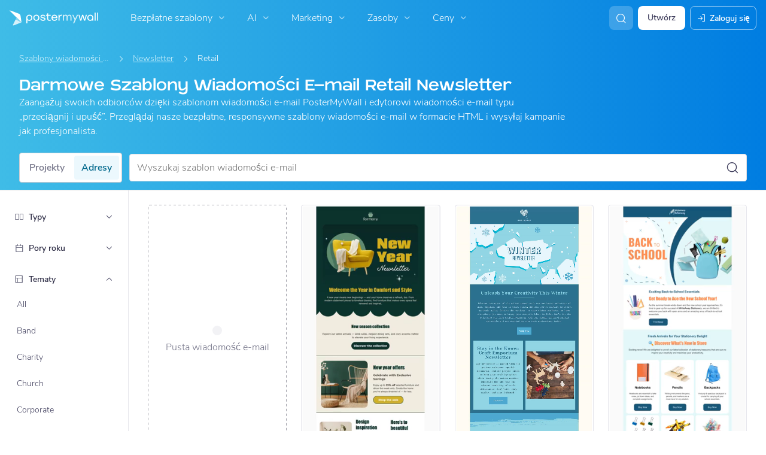

--- FILE ---
content_type: text/html; charset=UTF-8
request_url: https://www.postermywall.com/pl/email/templates/retail-email-templates/all/newsletters-email-templates
body_size: 41209
content:


<!doctype html>
<!--[if lt IE 7]>
<html class="no-js ie6 oldie" lang="pl"> <![endif]-->
<!--[if IE 7]>
<html class="no-js ie7 oldie" lang="pl"> <![endif]-->
<!--[if IE 8]>
<html class="no-js ie8 oldie" lang="pl"> <![endif]-->
<!--[if IE 9]>
<html class="no-js ie9" lang="pl"> <![endif]-->
<!--[if gt IE 8]><!-->
<html class="no-js " lang="pl"> <!--<![endif]-->
<head>
    
<meta charset="utf-8">
<meta name="theme-color" content="#3fbce7">
<title>Bezpłatne Szablony Wiadomości E-mail Retail Newsletter, Responsywne I Z łatwą Edycją | PosterMyWall</title>
<meta name="description" content="Zaangażuj swoich odbiorców dzięki szablonom wiadomości e-mail PosterMyWall i edytorowi typu „przeciągnij i upuść”. Dostosuj nasze bezpłatne, responsywne szablony wiadomości e-mail i wysyłaj kampanie jak profesjonalista lub pobierz wiadomości e-mail w formacie HTML."/>

    <meta name="robots" content="">


<meta http-equiv="X-UA-Compatible" content="IE=edge,chrome=1">
<meta name="google-site-verification" content="lIGBWY__wlI1D104k-Ptzqfwus_BEN7JbRTJmUaV8lQ"/>
<meta name="p:domain_verify" content="892f9407e0dd0bcaef517c5ab8abe3db"/>
<meta http-equiv="cleartype" content="on">

    <link rel="canonical" href="https://www.postermywall.com/pl/email/templates/retail-email-templates/all/newsletters-email-templates"/>
                                    <link rel="alternate" href="https://www.postermywall.com/index.php/email/templates/retail-email-templates/all/newsletters-email-templates" hreflang="en"/>
                                <link rel="alternate" href="https://af.postermywall.com/index.php/email/templates/retail-email-templates/all/newsletters-email-templates" hreflang="af"/>
                                <link rel="alternate" href="https://id.postermywall.com/index.php/email/templates/retail-email-templates/all/newsletters-email-templates" hreflang="id"/>
                                <link rel="alternate" href="https://da.postermywall.com/index.php/email/templates/retail-email-templates/all/newsletters-email-templates" hreflang="da"/>
                                <link rel="alternate" href="https://de.postermywall.com/index.php/email/templates/retail-email-templates/all/newsletters-email-templates" hreflang="de"/>
                                <link rel="alternate" href="https://es.postermywall.com/index.php/email/templates/retail-email-templates/all/newsletters-email-templates" hreflang="es"/>
                                <link rel="alternate" href="https://fr.postermywall.com/index.php/email/templates/retail-email-templates/all/newsletters-email-templates" hreflang="fr"/>
                                <link rel="alternate" href="https://zu.postermywall.com/index.php/email/templates/retail-email-templates/all/newsletters-email-templates" hreflang="zu"/>
                                <link rel="alternate" href="https://it.postermywall.com/index.php/email/templates/retail-email-templates/all/newsletters-email-templates" hreflang="it"/>
                                <link rel="alternate" href="https://nl.postermywall.com/index.php/email/templates/retail-email-templates/all/newsletters-email-templates" hreflang="nl"/>
                                <link rel="alternate" href="https://www.postermywall.com/pl/email/templates/retail-email-templates/all/newsletters-email-templates" hreflang="pl"/>
                                <link rel="alternate" href="https://pt.postermywall.com/index.php/email/templates/retail-email-templates/all/newsletters-email-templates" hreflang="pt"/>
                                <link rel="alternate" href="https://ru.postermywall.com/index.php/email/templates/retail-email-templates/all/newsletters-email-templates" hreflang="ru"/>
                                <link rel="alternate" href="https://fil.postermywall.com/index.php/email/templates/retail-email-templates/all/newsletters-email-templates" hreflang="fil"/>
                                <link rel="alternate" href="https://th.postermywall.com/index.php/email/templates/retail-email-templates/all/newsletters-email-templates" hreflang="th"/>
                                <link rel="alternate" href="https://zh-cn.postermywall.com/index.php/email/templates/retail-email-templates/all/newsletters-email-templates" hreflang="zh-CN"/>
                            <link rel="alternate" href="https://www.postermywall.com/index.php/email/templates/retail-email-templates/all/newsletters-email-templates" hreflang="x-default"/>
                
<meta name="mobile-web-app-capable" content="yes">
<meta name="apple-mobile-web-app-status-bar-style" content="black-translucent">
<meta name="twitter:card" content="Summary">
<meta name="twitter:site" content="@postermywall">

    <meta property="fb:admins" content="508966358,658005786"/>
    <meta property="fb:app_id" content="270549478324"/>
    <meta property="og:image" content="https://www.postermywall.com/assets/images/email-open-graph-default.png"/>
    <meta property="og:site_name" content="PosterMyWall"/>
    <meta property="og:url" content="https://www.postermywall.com/pl/email/templates/retail-email-templates/all/newsletters-email-templates"/>
    <meta property="og:title" content="Bezpłatne Szablony Wiadomości E-mail Retail Newsletter, Responsywne I Z łatwą Edycją"/>
    <meta property="og:description" content="Zaangażuj swoich odbiorców dzięki szablonom wiadomości e-mail PosterMyWall i edytorowi typu „przeciągnij i upuść”. Dostosuj nasze bezpłatne, responsywne szablony wiadomości e-mail i wysyłaj kampanie jak profesjonalista lub pobierz wiadomości e-mail w formacie HTML."/>
    <meta property="og:type" content="website"/>
<link rel="icon" type="image/x-icon" href="https://www.postermywall.com/favicon.ico?v=5"/>
<link rel="shortcut icon" type="image/x-icon" href="https://www.postermywall.com/favicon.ico?v=5"/>
<!-- Optimization for modern browsers to preload the font-family, or else the execution of CSS is blocked till these download.
 Resource: https://web.dev/uses-rel-preload/?utm_source=lighthouse&utm_medium=unknown -->
<link rel="preload" href="https://d1csarkz8obe9u.cloudfront.net/assets/fonts/NunitoSans/NunitoSans-Regular.woff2" as="font" type="font/woff2"
      crossorigin="anonymous">
<link rel="preload" href="https://d1csarkz8obe9u.cloudfront.net/assets/fonts/NunitoSans/NunitoSans-Bold.woff2" as="font" type="font/woff2"
      crossorigin="anonymous">


<link rel="apple-touch-icon" sizes="57x57" href="https://www.postermywall.com/apple-touch-icon-57x57.png?v=5">
<link rel="apple-touch-icon" sizes="60x60" href="https://www.postermywall.com/apple-touch-icon-60x60.png?v=5">
<link rel="apple-touch-icon" sizes="72x72" href="https://www.postermywall.com/apple-touch-icon-72x72.png?v=5">
<link rel="apple-touch-icon" sizes="76x76" href="https://www.postermywall.com/apple-touch-icon-76x76.png?v=5">
<link rel="apple-touch-icon" sizes="114x114" href="https://www.postermywall.com/apple-touch-icon-114x114.png?v=5">
<link rel="apple-touch-icon" sizes="120x120" href="https://www.postermywall.com/apple-touch-icon-120x120.png?v=5">
<link rel="apple-touch-icon" sizes="144x144" href="https://www.postermywall.com/apple-touch-icon-144x144.png?v=5">
<link rel="apple-touch-icon" sizes="152x152" href="https://www.postermywall.com/apple-touch-icon-152x152.png?v=5">
<link rel="apple-touch-icon" sizes="180x180" href="https://www.postermywall.com/apple-touch-icon-180x180.png?v=5">
<link rel="icon" type="image/png" href="https://www.postermywall.com/favicon-32x32.png?v=5" sizes="32x32">
<link rel="icon" type="image/png" href="https://www.postermywall.com/android-chrome-192x192.png?v=5" sizes="192x192">
<link rel="icon" type="image/png" href="https://www.postermywall.com/favicon-96x96.png?v=5" sizes="96x96">
<link rel="icon" type="image/png" href="https://www.postermywall.com/favicon-16x16.png?v=5" sizes="16x16">
<link rel="manifest" href="https://www.postermywall.com/manifest.json?v=5">
<link rel="mask-icon" href="https://www.postermywall.com/safari-pinned-tab.svg" color="#5bbad5">
<meta name="apple-mobile-web-app-title" content="PosterMyWall">
<meta name="application-name" content="PosterMyWall">
<meta name="msapplication-TileImage" content="https://www.postermywall.com/mstile-144x144.png?v=5">
<link type="text/css" rel="stylesheet" href="https://d1csarkz8obe9u.cloudfront.net/assets/asset_cache/17697710641b0cd028bdf8ea4b049b0d0569dfb21d.css" media="screen, print" />
<link type="text/css" rel="stylesheet" href="https://d1csarkz8obe9u.cloudfront.net/assets/asset_cache/176942216707206a2fd0305dd27133558107e5fbe4.css" media="screen" />
<link type="text/css" rel="stylesheet" href="https://d1csarkz8obe9u.cloudfront.net/assets/asset_cache/1769771064808eb1e859c44cfea623420beebb3aab.css" media="print" />
<link type="text/css" rel="stylesheet" href="https://d1csarkz8obe9u.cloudfront.net/assets/asset_cache/176942216755882e2294d4d59f95f94ab1b9ac03c0.css" media="screen, print" />

    <meta name="data-csrf-name" content="csrf_token">
    <meta name="data-csrf-token" content="9d6f3a55eaeccbc0f21a2bc4f82d3eb4">

<script type="text/javascript">
    /**
     * Checks if ECMA6 is supported. Returns true if supported, false
     * otherwise.
     *
     * @return {boolean}
     */
    function isECMA6Supported() {
        "use strict";

        if (typeof Symbol === "undefined") return false;

        try {
            // Using eval won't throw a syntax error
            eval("class Foo {}");
            eval("var bar = (x) => x+1");
        } catch (e) {
            return false;
        }

        return true;
    }

    function isBrowserSupported() {
        try {
            return (('IntersectionObserver' in window) &&
                ('ResizeObserver' in window) &&
                ('IntersectionObserverEntry' in window) &&
                ('intersectionRatio' in window.IntersectionObserverEntry.prototype));

        } catch (e) {
            return false;
        }
    }

    window.addEventListener('DOMContentLoaded', function () {
        if (!isECMA6Supported() || !isBrowserSupported()) {
            var banner = document.getElementsByClassName('js-unsupported-browser-banner');

            if (banner.length > 0) {
                banner[0].style.display = 'block';
            }
        }
    });

</script><script type="text/javascript">

    if (typeof PMW === 'undefined') {
        window.PMW = {};
    }
    PMW.SERVER_ROOT = "https://www.postermywall.com/pl/";

    // WARNING: ONLY USE PMW.BASE_URL DIRECTLY IF ONLY THE BASEPATH FOR THE ENGLISH DOMAIN IS NEEDED, E.G., https://www.postermywall.com/
    // FOR OTHER CASES, PLEASE REFER TO USAGES OF PMW.util.site_url(), PMW.util.asset_url(), or PMW.util.homepage_url()
    PMW.BASE_URL = "https://www.postermywall.com/";
    PMW.DOMAIN = ".postermywall.com";
    PMW.FB_APP_ID = "270549478324";
    PMW.FB_GRAPH_VERSION = "v20.0";
    PMW.FB_LOCALE_CODE = "en_US";
    PMW.GOOGLE_APP_ID = "995470834719-urg5u3hve3gd5ucmgc81e7ip53ncr3mq.apps.googleusercontent.com";
    PMW.freeGettyContentForPremiumUsers = "1";
    PMW.STRIPE_PUBLIC_KEY = "pk_live_uGzZsmP05C9aYOj3WR9BsnU3";
    PMW.VERSION = 1812;
    PMW.HTML_VERSION = 2726;
    PMW.LANGUAGE = "pl";
    PMW.RECAPTCHA_V3_KEY = "6LcbCMUUAAAAACdWGrwWjTvzPkSLh_qwTrIxMXqe";
    PMW.RECAPTCHA_V2_KEY = "6LecVqUeAAAAAL23dZHNBsvDewM3HtioOdBXGhCn";
        PMW.ONLINE_ADS_TRACKING_ENABLED = "1";
    PMW.NAV_EXPERIMENTS = [];
    PMW.GTM_CONTAINER_ID = "GTM-N2XPNNF";
    PMW.enableGTM = true;
        PMW.currencyShowsDecimals = ["USD","AUD","CAD","GBP","EUR","ZAR"];
    PMW.needMoreEmailTemplatesForFilter = parseInt("5");
    PMW.needMoreTemplatesForSearchTerm = parseInt("20");
    PMW.showNewPublishDialog = "1"
    PMW.enableMyStuffMultipagesUI = ""
    PMW.doShowNotifications = "1";

    /**
     * This function is called inline in header.php and uses the user's cookie
     * to determine if they're logged in and render their name and utility links
     * for logged in users in the header of the website. This technique is used
     * to allow us to use the same cached HTML for public pages, regardless of
     * whether the user is logged in and new.
     */
    window.initPMWHeader = function () {

        const collapsibleListsContainers = document.querySelectorAll('.js-collapsible-lists'),
            hamburgerListContainer = document.getElementById('nav-hamburger-list-container'),
            navScrollContainers = document.querySelectorAll('.js-scroll-container'),
            createButtonCheckbox = document.getElementById('create-design-cta-checkbox'),
            LIST_VERTICAL_SPACING_OFFSET = 150,
            LIST_VERTICAL_BOTTOM_SCROLL_OFFSET = 10,
            USER_TYPE_STUDENT = 'student',
            USER_TYPE_DESIGNER = 'designer',
            NEW_USER_NAME_ENCODED = 'new+user';

        let lastScrollTop = 0;


        /**
         * Sets the HTML of an element.
         * @param {String} id The element's ID
         * @param {String} h HTML string
         */
        function i(id, h) {
            var e = document.getElementById(id);
            if (e) {
                e.innerHTML = h;
            }
        }

        /**
         * Retrieves the value of a cookie.
         * @param {String} name Name of cookie
         * @returns Mixed Value of cookie or null
         */
        function readCookie(name) {
            let nameEQ = name + '=',
                ca = document.cookie.split(';');
            for (let i = 0; i < ca.length; i++) {
                let c = ca[i];
                while (c.charAt(0) === ' ')
                    c = c.substring(1, c.length);
                if (c.indexOf(nameEQ) === 0)
                    return c.substring(nameEQ.length, c.length);
            }
            return null;
        }

        function escapeHTML(unsafeStr) {
            if (unsafeStr === null || unsafeStr === '') {
                return unsafeStr;
            }

            return unsafeStr
                .replace(/&/g, '&amp;')
                .replace(/</g, '&lt;')
                .replace(/>/g, '&gt;')
                .replace(/\"/g, '&quot;')
                .replace(/\'/g, '&#39;')
                .replace(/\//g, '&#x2F;');
        }

        /**
         *
         * @param auth
         * @param userName
         * @returns {boolean}
         */
        function isUserLoggedIn(auth, userName) {
            return auth.length > 1 && userName !== null && userName !== NEW_USER_NAME_ENCODED;
        }

        /**
         *
         * @param {Array} auth
         * @returns {boolean}
         */
        function isUserStudent(auth) {
            return typeof auth[1] !== 'undefined' && auth[1] === USER_TYPE_STUDENT;
        }

        function isUserDesigner(auth) {
            return typeof auth[1] !== 'undefined' && auth[1] === USER_TYPE_DESIGNER;
        }

        let n = document.getElementById('nav');

        if (n) {
            if (n.hasAttribute('data-skip-init')) {
                return;
            }

            let name = escapeHTML(readCookie('pmwn')),
                auth = readCookie('pmwi2');


            /**
             *
             * @param el
             * @returns {boolean}
             */
            function isHiddenInDOM(el) {
                return el.offsetParent === null;
            }

            function isHalloween() {
                const dateToday = new Date(),
                    year = dateToday.getFullYear();

                return (new Date('October 1 ' + year) <= dateToday) && (new Date('November 1 ' + year) > dateToday);
            }

            function isChristmasSeason() {
                const dateToday = new Date(),
                    year = dateToday.getFullYear();

                return (new Date('December 1 ' + year) <= dateToday) && (new Date('December 31 ' + year) > dateToday);
            }

            /**
             * @param {object} userInfo
             * @param {string} userInfo.team_name
             * @param {string} userInfo.user_email
             */
            function setTeamInfoInNavDropdowns(userInfo) {
                if (userInfo && userInfo.team_name && isUserPremium()) {
                    const teamNameListItem = document.querySelector('.js-team-name-list-item');
                    if (teamNameListItem) {
                        teamNameListItem.classList.remove('_hidden');
                    }

                    const teamName = document.querySelector('.js-team-name');
                    if (teamName) {
                        teamName.innerHTML = userInfo.team_name;
                    }
                }
            }

            /**
             * @param {object} userInfo
             * @param {string} userInfo.show_team_icon
             */
            function setProfilePictureTeamIcon(userInfo) {
                if (isUserPremium() && userInfo.show_team_icon) {
                    const profilePictureTeamIcon = document.querySelector('.js-navuser-team-icon');
                    if (profilePictureTeamIcon) {
                        profilePictureTeamIcon.classList.remove('_hidden');
                    }
                }
            }

            /**
             * @param {string} userName
             * @param {object} userInfo
             * @param {string} userInfo.team_name
             * @param {string} userInfo.user_email
             * @param {string} userInfo.show_team_icon
             */
            function setUserInfoInNavDropdowns(userName, userInfo) {
                document.getElementById('profile-container').setAttribute('title', userName);
                i('ulname', userName);
                i('ulname-toggled', userName);
                if (userInfo && userInfo.user_email) {
                    const subText = document.querySelector('.js-email-subtext');
                    if (subText) {
                        subText.innerHTML = userInfo.user_email;
                    }
                }
                setTeamInfoInNavDropdowns(userInfo);
                setProfilePictureTeamIcon(userInfo);
            }

            /**
             *
             * @param {Array} auth
             * @param nav
             */
            function setNavClassesForLoggedInUser(auth, nav) {
                if (isUserStudent(auth)) {
                    nav.className += ' -student';
                }

                if (isUserDesigner(auth)) {
                    nav.className += ' -designer';
                }

                nav.className += ' -loggedin';

                if (isUserPremium()) {
                    nav.className += ' -premium';
                } else {
                    nav.className += ' -payg';
                }
            }

            /**
             *
             * @param {string|null} profilePictureCookie
             * @param {Element} img
             * @param {string} imageSrc
             */
            function setProfilePictureSrc(profilePictureCookie, img, imageSrc) {
                if (profilePictureCookie !== null && profilePictureCookie.length > 1) {
                    img.onerror = function () {
                        this.src = imageSrc;
                        img.onerror = null; // prevent recursion incase the default doesn't load either
                    };

                    img.src = decodeURIComponent(profilePictureCookie);
                } else {
                    img.src = imageSrc;
                }
            }

            function initLogoForLoggedInUser() {
                let logo = document.getElementById('logo');

                logo.setAttribute('aria-label', 'Go to My Stuff');
                logo.addEventListener('click', function (e) {
                    e.preventDefault();
                    window.location.href = PMW.SERVER_ROOT + 'posters/mine';
                });
            }

            function getPremiumLevelFromSubscriptionDetailsCookie() {
                const c = readCookie('pmwsd');
                let premiumLevel = 0;
                if (typeof c === 'string') {
                    let p = c.split('~');
                    if (p.length > 1) {
                        premiumLevel = parseInt(p[1]);
                    }
                }
                return premiumLevel;
            }

            function isUserPremium() {
                return getPremiumLevelFromSubscriptionDetailsCookie() > 0;
            }

            function initProfilePictureForLoggedInUser() {
                const pp = readCookie('pmwpp'),
                    ppc = document.getElementById('profile-container'),
                    img = document.getElementById('user-profile-picture-container'),
                    dropdownAvatarImg = document.querySelector('.avatar-profile-picture-container'),
                    nameContainer = document.getElementById('username');

                let durl = ppc.getAttribute('data-default-src');
                nameContainer.setAttribute('href', nameContainer.getAttribute('data-href'));

                if (isHalloween()) {
                    durl = ppc.getAttribute('data-halloween-default-src');
                }

                if (isChristmasSeason()) {
                    durl = ppc.getAttribute('data-christmas-default-src');
                }
                setProfilePictureSrc(pp, img, durl);

                if (dropdownAvatarImg) {
                    setProfilePictureSrc(pp, dropdownAvatarImg, durl);
                }
                img.className += 'profile-picture';
            }

            async function fetchUserInfo() {
                /** @type {HTMLFormElement | null} */
                const navForm = document.querySelector('.js-avatar-list-item-form');

                if (!navForm) {
                    return null;
                }

                navForm.addEventListener('submit', (event) => {
                    event.preventDefault();
                });

                try {
                    const response = await fetch(navForm.action, {
                        method: navForm.method,
                        headers: {'Accept': 'application/json'}
                    });

                    if (!response) {
                        return null;
                    }

                    const responseData = await response.json();
                    return responseData.data;
                } catch (error) {
                    return null;
                }
            }

            function initNavEditProfileClick() {
                const editProfileItem = document.querySelector('.js-avatar-list-item-form-container');

                if (editProfileItem) {
                    editProfileItem.addEventListener('click', function () {
                        window.location.href = editProfileItem.getAttribute('data-href');
                    });
                }
            }

            function initUserProfileIconDisplay() {
                if (typeof auth !== 'string') {
                    return;
                }

                let p = auth.split('.');
                if (isUserLoggedIn(p, name)) {
                    name = decodeURIComponent(name.replace(/\+/g, ' '));
                    if (isUserStudent(p)) {

                        n.className += ' -student';
                    }
                    setNavClassesForLoggedInUser(p, n);

                    initLogoForLoggedInUser();
                    initProfilePictureForLoggedInUser();
                }

                const la = readCookie('pmwla');
                if (la && n) {
                    n.className += ' -su';
                }
            }

            async function initUserInfoDisplay() {
                if (typeof auth !== 'string') {
                    return;
                }

                let p = auth.split('.');
                let userInfo;
                if (isUserLoggedIn(p, name)) {
                    try {
                        userInfo = await fetchUserInfo();
                    } catch (error) {
                        userInfo = null;
                    }

                    name = decodeURIComponent(name.replace(/\+/g, ' '));
                    setUserInfoInNavDropdowns(name, userInfo);
                    setProfilePictureTeamIcon(userInfo);
                }
            }

            function initProfileIconClick() {
                const navUser = document.getElementById('navuser');

                if (navUser) {
                    navUser.addEventListener('click', function (event) {
                        this.classList.toggle('keep-open');
                        event.stopPropagation();
                    });

                    window.addEventListener('click', function (event) {
                        if (navUser.classList.contains('keep-open')) {
                            if (event.target && !navUser.contains(event.target)) {
                                navUser.classList.remove('keep-open');
                            }
                        }
                    });
                }
            }

            /**
             * element can be at the top of its scroll container if it has either:
             *   - not scrolled
             *   - scrolled to top
             * @param el
             * @returns {boolean}
             */
            function isScrollElementAtTop(el) {
                return el.scrollTop === 0;
            }

            function doesElementNeedScroll(el) {
                return !((el.scrollHeight - el.clientHeight) === 0);
            }

            function hasElementScrolledToBottom(el) {
                return (el.scrollTop === (el.scrollHeight - el.offsetHeight)
                    || Math.abs(el.scrollTop - (el.scrollHeight - el.offsetHeight)) < LIST_VERTICAL_BOTTOM_SCROLL_OFFSET);
            }

            function getOffsetToScrollBy(scrollContainer) {
                const item = scrollContainer.querySelector('.js-nav-list-item'),
                    remainingContainerScrollHeight = scrollContainer.scrollHeight - scrollContainer.offsetHeight - scrollContainer.scrollTop,
                    scrollOffset = item && item.offsetHeight > 0 ? item.offsetHeight * 5 : 200;
                return Math.min(remainingContainerScrollHeight, scrollOffset);
            }

            function smoothScrollDown(scrollContainer) {
                scrollContainer.scrollBy({
                    top: getOffsetToScrollBy(scrollContainer),
                    left: 0,
                    behavior: 'smooth',
                });
            }

            /**
             *
             * @param element
             */
            function hideElement(element) {
                addClass(element, '_hidden');
            }

            /**
             *
             * @param element
             */
            function showElement(element) {
                removeClass(element, '_hidden');
            }

            function addClass(el, c) {
                if (el.className.indexOf(c) === -1) {
                    el.className += ' ' + c;
                }
            }

            function removeClass(el, c) {
                const cName = el.className;
                if (cName.length > 0 && cName.indexOf(c) !== -1) {
                    el.className = cName.replace(c, '');
                }
            }

            /**
             *
             * @param {Element} el
             * @param {string} className
             * @returns {boolean}
             */
            function hasClass(el, className) {
                return el.classList.contains(className);
            }

            /**
             *
             * @param elementsList
             * @param el
             * @returns {boolean}
             */
            function isElementFirstChild(elementsList, el) {
                return el && el === elementsList[0];
            }


            /**
             * Hides the element when the user clicks outside the element's container.
             * The hiding method is setting the checkbox.checked property to false.
             *
             * @param {string} elID
             * @param {string} containerID
             * @param {string} checkboxID
             */
            function hideElementOnOutsideClick(elID, containerID, checkboxID) {
                const el = document.getElementById(elID),
                    container = document.getElementById(containerID),
                    checkbox = document.getElementById(checkboxID);

                const outsideClickListener = function (event) {
                    if ((container && el && checkbox) && !container.contains(event.target) && !el.contains(event.target)) {
                        checkbox.checked = false;
                    }
                };

                document.addEventListener('click', outsideClickListener);
            }

            function onMobileCreateModalCloseClick() {
                const closeBtn = document.getElementById('mobile-create-close-button');

                if (closeBtn) {
                    closeBtn.addEventListener('click', function () {
                        const checkbox = document.getElementById('create-design-cta-checkbox');
                        if (checkbox) {
                            checkbox.checked = false;
                        }
                    });
                }
            }

            function hideMobileCreateModalOnOutsideClick() {
                const el = document.getElementById('create-design-cta-container'),
                    backdrop = document.getElementById('nav-create-design-dropdown'),
                    checkbox = document.getElementById('create-design-cta-checkbox');

                const outsideClickListener = function (event) {
                    if ((el && checkbox) && (!el.contains(event.target)) || event.target.id === backdrop.id) {
                        checkbox.checked = false;
                    }
                };

                document.addEventListener('click', outsideClickListener);
            }

            function initMobileCreateModal() {
                hideMobileCreateModalOnOutsideClick();
                onMobileCreateModalCloseClick();
            }

            function resetHamburgerListScroll() {
                hamburgerListContainer.scrollTop = 0;
                lastScrollTop = 0;
            }

            function resetHamburgerListWidth() {
                hamburgerListContainer.style.width = 'auto';
            }

            function bringNavPanelInView(navPanel) {
                removeClass(document.querySelector('.js-nav-panel.-in'), '-in');
                addClass(navPanel, '-in');
            }


            /**
             * updates the width of the hamburger according to the current active panel, resets the scroll and the scroll overlays inside the list
             */
            function resetHamburgerList() {
                resetHamburgerListWidth();
                updateHamburgerListContainerWidth();
                resetHamburgerListScroll();
                onNavDropdownScroll(hamburgerListContainer);
            }

            function openSecondaryList() {
                bringNavPanelInView(document.querySelector(this.getAttribute('data-for-selector')));
                resetHamburgerList();
            }

            function onBackBtnClick() {
                bringNavPanelInView(document.querySelector('.js-hamburger-main-menu'));
                resetHamburgerList();
            }

            function initHamburgerMenu() {
                const secondaryListOpeners = document.querySelectorAll('.js-opens-list'),
                    backBtns = document.querySelectorAll('.js-back-btn');

                secondaryListOpeners.forEach(function (navItem) {
                    navItem.addEventListener('click', openSecondaryList);
                });

                backBtns.forEach(function (btn) {
                    btn.addEventListener('click', onBackBtnClick);
                });

                updateHamburgerListContainerHeight();
            }

            initMobileCreateModal();
            hideElementOnOutsideClick('mobile-search', 'mobile-search-options', 'mobile-search-bar');
            hideElementOnOutsideClick('nav-create-design-dropdown', 'create-design-cta-container', 'create-design-cta-checkbox');
            hideElementOnOutsideClick('nav-hamburger-list-container', 'nav-hamburger-container', 'nav-hamburger-menu');

            let mobileSearchBar = document.getElementById('mobile-search-bar');

            if (mobileSearchBar) {
                mobileSearchBar.addEventListener('change', function () {
                    if (this.checked) {
                        document.getElementById('nav-mobile-search-input').focus();
                    } else {
                        document.getElementById('nav-mobile-search-input').blur();
                    }
                });
            }

            window.addEventListener('resize', function () {
                updateHamburgerListContainerHeight();
                handleScrollableContainersScroll();
                setCollapsedStateForCollapsibles();
            });

            /**
             * To update the scrollable area of the nav dropdown
             */
            function updateHamburgerListContainerHeight() {
                document.getElementById('nav-hamburger-list-container').style = 'max-height: ' + Math.abs(window.innerHeight - LIST_VERTICAL_SPACING_OFFSET) + 'px;';
            }

            function updateHamburgerListContainerWidth() {
                const width = hamburgerListContainer.querySelector('.js-nav-panel.-in').offsetWidth;
                hamburgerListContainer.style.width = width + 'px';
            }

            function handleScrollableContainersScroll() {
                navScrollContainers.forEach(function (scrollContainer) {
                    onNavDropdownScroll(scrollContainer);
                });
            }

            function onScrollBtnClick() {
                const scrollContainer = document.querySelector(this.getAttribute('data-for-selector'));
                smoothScrollDown(scrollContainer);
            }

            function initScrollableLists() {
                const scrollButtons = document.querySelectorAll('.js-btn-show-more');

                scrollButtons.forEach(function (btn) {
                    btn.addEventListener('click', onScrollBtnClick);
                });

                navScrollContainers.forEach(function (scrollContainer) {
                    scrollContainer.addEventListener('scroll', onNavDropdownScroll.bind(this, scrollContainer), {passive: true});
                    onNavDropdownScroll(scrollContainer);
                });
            }

            /**
             * handles scroll for a dropdown and hides/shows the overlays at the top and bottom depending on scroll position
             *
             * @param dropdown
             */
            function onNavDropdownScroll(dropdown) {
                const dropdownList = dropdown.closest('.dropdown-list'),
                    btnOverlayBottom = dropdownList.querySelector('.js-bottom-overlay'),
                    btnOverlayTop = dropdownList.querySelector('.js-top-overlay');

                if (isScrollElementAtTop(dropdown)) {
                    if (doesElementNeedScroll(dropdown)) {
                        hideElement(btnOverlayTop);
                        showElement(btnOverlayBottom);
                    } else {
                        hideElement(btnOverlayTop);
                        hideElement(btnOverlayBottom);
                    }
                } else if (hasElementScrolledToBottom(dropdown)) {
                    showElement(btnOverlayTop);
                    hideElement(btnOverlayBottom);
                } else {
                    showElement(btnOverlayTop);
                    showElement(btnOverlayBottom);
                }
            }

            /**
             *
             * @param iconParent
             * @returns {boolean}
             */
            function isCollapseIconVisible(iconParent) {
                return !isHiddenInDOM(iconParent.querySelector('.js-collapse-icon'));
            }

            /**
             * collapses a list, shows the caret icon, and enables its hover state.
             * @param list
             */
            function collapseList(list) {
                addClass(list, '-collapsed');
                removeClass(list.querySelector('.js-collapse-icon'), '-invisible');
                enableCollapsibleListHeaderHover(list);
            }

            /**
             *
             * @param lists
             * @param listToIgnore any list to ignore when collapsing lists
             */
            function collapseLists(lists, listToIgnore = null) {
                lists.forEach(function (collapsibleList) {
                    if (listToIgnore !== collapsibleList) {
                        collapseList(collapsibleList);
                    }
                });
            }

            /**
             *
             * @param {Array.<Element>} lists
             */
            function expandLists(lists) {
                lists.forEach(function (list) {
                    removeClass(list, '-collapsed');
                    enableCollapsibleListHeaderHover(list);
                });
            }

            /**
             * expand a list, hide the caret icon, and disable hover
             * @param list
             */
            function expandList(list) {
                const parentLists = list.closest('.js-collapsible-lists').querySelectorAll('.js-collapsible');
                collapseLists(parentLists, list);
                removeClass(list, '-collapsed');
                addClass(list.querySelector('.js-collapse-icon'), '-invisible');
                disableCollapsibleListHeaderHover(list);
            }

            function enableCollapsibleListHeaderHover(list) {
                removeClass(list.querySelector('.js-collapse-list'), '-no-hover');
            }

            function disableCollapsibleListHeaderHover(list) {
                addClass(list.querySelector('.js-collapse-list'), '-no-hover');
            }

            function handleListCollapse(e) {
                if (!isCollapseIconVisible(this)) {
                    return;
                }

                e.preventDefault();
                e.stopImmediatePropagation();
                const list = this.closest('.js-collapsible');
                hasClass(list, '-collapsed') ? expandList(list) : collapseList(list);
            }

            /**
             *
             * @param listsContainer
             * @returns {boolean}
             */
            function areListsCollapsed(listsContainer) {
                return listsContainer.querySelectorAll('.js-collapsible.-collapsed').length !== 0;
            }

            /**
             * initialises collapsed state for collapsible lists given the list container.
             * If there are no already collapsed lists and the collapse btn is visible, then we collapse all the lists
             * except the first list.
             * if the collapse button is not visible but we have some collapsed lists, then expand all of them
             * @param listsContainer
             */
            function setCollapsedStateForLists(listsContainer) {
                const collapsibleLists = listsContainer.querySelectorAll('.js-collapsible'),
                    expandedList = listsContainer.querySelector('.js-collapsible:not(.-collapsed)'),
                    listToKeepExpanded = expandedList ? expandedList : collapsibleLists[0],
                    collapsibleIconVisible = isCollapseIconVisible(listsContainer);

                if (!collapsibleIconVisible && areListsCollapsed(listsContainer)) {
                    expandLists(collapsibleLists);
                    return;
                }

                if (!collapsibleIconVisible && window.innerWidth > 1430) {
                    return;
                }

                if (listToKeepExpanded !== undefined) {
                    expandList(listToKeepExpanded);
                    if (collapsibleLists.length > 0) {
                        collapseLists(collapsibleLists, listToKeepExpanded);
                    }
                } else if (collapsibleLists.length > 0) {
                    collapseLists(collapsibleLists, null);
                }
            }


            function setCollapsedStateForCollapsibles() {
                collapsibleListsContainers.forEach(function (container) {
                    setCollapsedStateForLists(container);
                });
            }

            /**
             * initialises the dropdown lists can be collapsed on smaller screen sizes
             */
            function initCollapsibleLists() {
                const collapseBtns = document.querySelectorAll('.js-collapse-list');
                collapseBtns.forEach(function (btn) {
                    btn.addEventListener('click', handleListCollapse);
                });

                setCollapsedStateForCollapsibles();
            }

            function closeCreateDropdown() {
                createButtonCheckbox.checked = false;
            }

            /**
             * initializes the handlers on other nav items so that the create from scratch dropdown, if open, can be closed if the user hovers on them.
             */
            function initCreateButtonClosing() {
                const otherNavItemContainers = document.querySelectorAll('.js-opens-dropdown');
                otherNavItemContainers.forEach(function (navItemContainer) {
                    navItemContainer.addEventListener('mouseenter', closeCreateDropdown);
                });
            }

            /**
             * Removes marketing banner if cookie is set for not showing banner.
             * This is done in JS to run on pages that get cached. Code in header file to ensure that no CLS occurs when removing banners.
             */
            function removeMarketingBannerIfCookieSet() {
                const marketingBanner = document.getElementsByClassName('js-nav-notification'),
                    iconCloseBanner = document.getElementsByClassName('js-icon-close-banner');

                if (iconCloseBanner.length && readCookie(iconCloseBanner[0].getAttribute('data-close-cookie'))) {
                    marketingBanner[0].remove();
                }
            }

            function initDesignTemplatesHeaderLink() {
                const designsHeader = document.querySelector('.js-designs-header');

                if (designsHeader) {
                    if (auth && isUserLoggedIn(auth.split('.'), name)) {
                        designsHeader.href = designsHeader.getAttribute('data-sizes-url');
                    } else {
                        designsHeader.href = designsHeader.getAttribute('data-gallery-url');
                    }
                }
            }

            function initNavFormItemClickHandler(listItemFormContainer) {
                listItemFormContainer.addEventListener('click', function () {
                    const form = listItemFormContainer.querySelector('.js-list-item-form');
                    if (form) {
                        const submitButton = form.querySelector('.js-submit-btn');
                        if (submitButton) {
                            submitButton.click();
                        }
                    }
                });
            }

            function initClickHandlersForNavFormItems() {
                const listItemFormContainers = document.querySelectorAll('.js-list-item-form-container');
                listItemFormContainers.forEach(function (listItemFormContainer) {
                    initNavFormItemClickHandler(listItemFormContainer);
                });
            }

            function initGA4TrackingForCreateButtons() {
                let navCreateButtons = document.querySelectorAll('.js-create-nav-button .list-item-content');
                navCreateButtons.forEach(function (btn) {
                    btn.addEventListener('click', function () {
                        const events = $(this).attr('data-event-name').split(',');
                        events.forEach(function (eventName) {
                            PMW.gtm.trackGA4CustomEvent(eventName);
                        });
                    });
                });
            }

            function initGA4TrackingForLinks() {
                let navLinks = document.querySelectorAll('#nav a');
                navLinks.forEach(function (link) {
                    link.addEventListener('click', function (e) {
                        e.preventDefault();
                        const eventName = $(this).attr('data-event-name');
                        const source = $(this).attr('data-event-source');

                        if (source && eventName) {
                            PMW.gtm.trackGA4CustomEvent(eventName, {'source': source});
                        } else if (eventName) {
                            PMW.gtm.trackGA4CustomEvent(eventName);
                        }
                        setTimeout(function () {
                            window.location.href = link.getAttribute('href');
                        }, 300);
                    })
                });
            }

            function isInPWA() {
                const mqStandAlone = '(display-mode: standalone)';
                const nav = navigator;

                return (nav && typeof nav === 'object' && nav.standalone && nav.standalone) || window.matchMedia(mqStandAlone).matches;
            }

            function getTransitionEndEventToUse() {
                const transitions = {
                    'transition': 'transitionend',
                    'OTransition': 'oTransitionEnd',
                    'MozTransition': 'transitionend',
                    'WebkitTransition': 'webkitTransitionEnd',
                };

                let el = document.createElement('fakeelement');

                for (let t in transitions) {
                    if (el.style[t] !== undefined) {
                        return transitions[t];
                    }
                }
            }


            function initPWAHeader() {
                const loadingBar = document.querySelector('.js-page-loading-bar');

                if (!isInPWA() || !loadingBar) {
                    return;
                }

                const transitionEndEvent = getTransitionEndEventToUse();

                removeClass(loadingBar, '_hidden');
                removeClass(loadingBar, 'opacity-0');
                window.onbeforeunload = function () {
                    loadingBar.style.width = '20%';
                }

                window.onload = function () {
                    loadingBar.style.width = '100%'
                }

                if (transitionEndEvent) {
                    loadingBar.addEventListener(transitionEndEvent, function () {
                        if (loadingBar.style.width === '100%') {
                            addClass(loadingBar, '_opacity-0');
                        }
                    })
                }
            }

            initHamburgerMenu();
            initCreateButtonClosing();
            initCollapsibleLists();
            initUserProfileIconDisplay();
            initUserInfoDisplay();
            initProfileIconClick();
            initNavEditProfileClick();
            initScrollableLists();
            removeMarketingBannerIfCookieSet();
            initDesignTemplatesHeaderLink();
            initClickHandlersForNavFormItems();
            initGA4TrackingForCreateButtons();
            initGA4TrackingForLinks();
            initPWAHeader();
        }
    };
</script>

<script>
    (function (m, a, z, e) {
        var s, t;
        try {
            t = m.sessionStorage.getItem('maze-us');
        } catch (err) {}

        if (!t) {
            t = new Date().getTime();
            try {
                m.sessionStorage.setItem('maze-us', t);
            } catch (err) {}
        }

        s = a.createElement('script');
        s.src = z + '?t=' + t + '&apiKey=' + e;
        s.async = true;
        a.getElementsByTagName('head')[0].appendChild(s);
        m.mazeUniversalSnippetApiKey = e;
    })(window, document, 'https://snippet.maze.co/maze-universal-loader.js', '1a2069fd-8224-4de3-b708-1d9fb39c88e4');
</script>

            <meta name="viewport" content="width=device-width, initial-scale=1.0, maximum-scale=5">
    
    <!--[if lt IE 9]><link rel="stylesheet" type="text/css" href="https://www.postermywall.com/assets/css/ie8.css" /><![endif]-->
    
</head>
<body class="js-assets-prod ">
<noscript>
    <iframe src="https://www.googletagmanager.com/ns.html?id=GTM-N2XPNNF"
            height="0" width="0" style="display:none;visibility:hidden"></iframe>
</noscript>
<header>
    <a class="accessibility-helper-link js-open-userway-accessibility-menu"
   href="javascript:void(0);"
   data-opening-text="Otwieranie&hellip;"
   data-open-text="Otwórz menu ułatwień dostępu"
   aria-label="Otwórz menu ułatwień dostępu">Otwórz menu ułatwień dostępu</a>

<div class="accessibility-helper-link-container js-accessibility-helper-link-container">
    <i class="icon close-icon icon-close" id="js-accessibility-menu-close"></i>
    <span class="accessibility-helper-link -floated" id="pmw-accessibility-widget"
          aria-label="Otwórz menu ułatwień dostępu">
    <i class="icon accessibility-icon icon-wheelchair"></i>
</span>
</div>

<a class="accessibility-helper-link" href="#bd"
   aria-label="Przejdź do treści strony">Przejdź do treści strony</a><div class="js-unsupported-browser-banner unsupported-browser-banner" style="display: none;">Masz starą przeglądarkę internetową — większość opcji nie będzie działać. <a href="https://browser-update.org/pl/update-browser.html#3" target="_blank" rel="noopener">Zaktualizuj przeglądarkę</a>.</div>

                    
        <nav class="navbar -nomargin  "
             id="nav">
            <div class="logo-container">
                <a id="logo" href="https://www.postermywall.com/pl/" aria-label="Przejdź do strony głównej"
                   class="embedded-remove-url" data-event-name="Nav_logo">
                    <div class="logo-wrapper">

                                                                                                                            <img class="logo-img main" src="https://www.postermywall.com/assets/images/logo-postermaker.svg?ts=1769936285"
                                 alt="PosterMyWall navigation logo"/>
                            <img class="logo-img -for-mobile" src="https://www.postermywall.com/assets/images/logo-mobile.svg"
                                 alt="PosterMyWall navigation logo"/>
                                            </div>
                </a>
            </div>

            <div class="primary-nav nav-items-responsiveness" id="nav-primary-items">
                <div class="nav-item-container for-user embedded-hidden" id="my-stuff-nav-item">
                    <a class="nav-item"
                       href="https://www.postermywall.com/pl/posters/mine#/designs"
                       data-event-name="Nav_mystuff"
                    >Moje rzeczy</a>
                </div>

                <div class="nav-item-container hide-for-student embedded-hidden">
                    <a class="nav-item js-opens-dropdown"
                       href="https://www.postermywall.com/pl/posters/gallery"
                       data-event-name="Nav_templates"
                    >
                        <span class="for-anon">
                            <span class="visible-desktop hidden-small-laptop">Bezpłatne szablony</span>
                            <span class="visible-small-laptop hidden-desktop">Szablony</span>
                        </span>
                        <span class="for-user">Szablony</span>
                        <i aria-hidden="true" class="nav-item-icon icon-caret-down"></i>
                    </a>
                    <div class="dropdown-list templates-dropdown">
                        <div class="lists-container js-lists-container -cappedlaptop -verticallaptop">
                            <div class="list-container design-templates-list-container -with-header _no-border-right">
                                
<a class="nav-list-header   js-designs-header -has-hover"
 href="https://www.postermywall.com/pl/posters/sizes" data-sizes-url="https://www.postermywall.com/pl/posters/sizes" data-gallery-url="https://www.postermywall.com/pl/posters/gallery" data-event-name="Nav_designs" >

<i  tabindex="-1" class="pmw-icon size-icon-20  left-icon content-disabled icon-bulk-flyers -icon-only"></i>
<span class="left-text spacing-m-l-2 body-s-bold content-body"> Projekty </span>

<div class="right-part-container">
        </div>
</a>

                                <a class="personalize-recommendations-upsell"
                                   href="https://www.postermywall.com/pl/posters/recommendations"
                                   data-event-name="Nav_designsrecommended">
                                    <div class="flex-row-align-center flex-justify-between _full-width">
                                        <div class="flex-v-row">
                                            <div class="flex-row-align-center">
                                                <span class="body-xs-bold upsell-main-text content-body spacing-m-r-1 capitalize-sentence">Polecane dla Ciebie</span>
                                                <img class="recommendation-icon" alt="" role="presentation" src="https://d1csarkz8obe9u.cloudfront.net/assets/gallery-personalized-recommendations-icon.svg"/>
                                            </div>
                                            <span class="body-xxs content-sub-text visible-large-screens">Szablony wybrane specjalnie dla Ciebie</span>
                                        </div>
                                        <picture class="flexbox">
                                            <source srcset="https://d1csarkz8obe9u.cloudfront.net/assets/nav-personalized-recommendations-preview.png" type="image/webp">
                                            <img class="recommendation-preview-designs visible-large-screens visible-large-screens" alt="" role="presentation"
                                                 src="https://d1csarkz8obe9u.cloudfront.net/assets/nav-personalized-recommendations-preview.png"/>
                                        </picture>
                                    </div>
                                </a>

                                <div class="lists js-lists js-collapsible-lists -wrapsmalllaptop">
                                    
<ul class="nav-list js-nav-list  -flex  -collapsible js-collapsible"
    id="nav-themes-list" >
            
<li class="nav-list-item js-nav-list-item  -heading ">
    <a class="list-item-content  -heading qa-themes-link -has-border-small-screens js-collapse-list -icon-right -has-icon-content js-header-item" tabindex="-1" href="https://www.postermywall.com/pl/posters/gallery " tabindex="-1" data-event-name="Nav_designthemes" >
    <div class="icon-container ">
                    
<i  tabindex="-1" class="pmw-icon size-icon-20  content-heading js-collapse-icon collapse-icon visible-nav-smaller-screens item-icon icon-caret-up -icon-only"></i>
            </div>
    <div class="flex-v-row">
        <div class="flex-h-row align-center justify-space-between">
        <span class="item-text body-xs-bold content-heading"
                      >
            Tematy        </span>
            
                    </div>

            </div>

    </a></li>
            
<li class="nav-list-item js-nav-list-item   ">
    <a class="list-item-content   qa-themes-link  -icon-left" tabindex="-1" href="https://www.postermywall.com/pl/g/valentines-collages " tabindex="-1" data-event-name="Nav_designthemes_valentinescollages" >
    <div class="icon-container ">
                                </div>
    <div class="flex-v-row">
        <div class="flex-h-row align-center justify-space-between">
        <span class="item-text body-xs content-body"
                      >
            Walentynki        </span>
            
                    </div>

            </div>

    </a></li>
            
<li class="nav-list-item js-nav-list-item   ">
    <a class="list-item-content   qa-themes-link  -icon-left" tabindex="-1" href="https://www.postermywall.com/pl/g/event-flyers " tabindex="-1" data-event-name="Nav_designthemes_eventflyers" >
    <div class="icon-container ">
                                </div>
    <div class="flex-v-row">
        <div class="flex-h-row align-center justify-space-between">
        <span class="item-text body-xs content-body"
                      >
            Wydarzenia        </span>
            
                    </div>

            </div>

    </a></li>
            
<li class="nav-list-item js-nav-list-item   ">
    <a class="list-item-content   qa-themes-link  -icon-left" tabindex="-1" href="https://www.postermywall.com/pl/g/small-business-flyers " tabindex="-1" data-event-name="Nav_designthemes_smallbusinessflyers" >
    <div class="icon-container ">
                                </div>
    <div class="flex-v-row">
        <div class="flex-h-row align-center justify-space-between">
        <span class="item-text body-xs content-body"
                      >
            Mała firma        </span>
            
                    </div>

            </div>

    </a></li>
            
<li class="nav-list-item js-nav-list-item   ">
    <a class="list-item-content   qa-themes-link  -icon-left" tabindex="-1" href="https://www.postermywall.com/pl/g/church-flyers " tabindex="-1" data-event-name="Nav_designthemes_churchflyers" >
    <div class="icon-container ">
                                </div>
    <div class="flex-v-row">
        <div class="flex-h-row align-center justify-space-between">
        <span class="item-text body-xs content-body"
                      >
            Kościół        </span>
            
                    </div>

            </div>

    </a></li>
            
<li class="nav-list-item js-nav-list-item  -cta ">
    <a class="list-item-content  -cta  -icon-right -has-icon-content -link-smaller-screens" tabindex="-1" href="https://www.postermywall.com/pl/posters/gallery " tabindex="-1" data-event-name="Nav_designthemes_viewall" >
    <div class="icon-container ">
                    
<i  tabindex="-1" class="pmw-icon size-icon-20   item-icon icon-arrow-right -icon-only"></i>
            </div>
    <div class="flex-v-row">
        <div class="flex-h-row align-center justify-space-between">
        <span class="item-text body-xs-bold content-heading capitalize-sentence"
                      >
            Pokaż wszystko        </span>
            
                    </div>

            </div>

    </a></li>
    </ul>
                                    
<ul class="nav-list js-nav-list  -flex -unmargined-header -collapsible js-collapsible"
    >
            
<li class="nav-list-item js-nav-list-item -no-margin-two-col -heading ">
    <a class="list-item-content  -heading qa-sizes-link js-collapse-list -icon-right -has-icon-content js-header-item" tabindex="-1" href="https://www.postermywall.com/pl/posters/sizes " tabindex="-1" data-event-name="Nav_sizes" >
    <div class="icon-container ">
                    
<i  tabindex="-1" class="pmw-icon size-icon-20  content-heading js-collapse-icon collapse-icon visible-nav-smaller-screens item-icon icon-caret-up -icon-only"></i>
            </div>
    <div class="flex-v-row">
        <div class="flex-h-row align-center justify-space-between">
        <span class="item-text body-xs-bold content-heading"
                      >
            Rozmiary        </span>
            
                    </div>

            </div>

    </a></li>
            
<li class="nav-list-item js-nav-list-item   ">
    <a class="list-item-content    -icon-left" tabindex="-1" href="https://www.postermywall.com/pl/sizes/flyer-templates " tabindex="-1" data-event-name="Nav_sizes_flyertemplates" >
    <div class="icon-container ">
                                </div>
    <div class="flex-v-row">
        <div class="flex-h-row align-center justify-space-between">
        <span class="item-text body-xs content-body"
                      >
            Ulotki        </span>
            
                    </div>

            </div>

    </a></li>
            
<li class="nav-list-item js-nav-list-item   ">
    <a class="list-item-content    -icon-left" tabindex="-1" href="https://www.postermywall.com/pl/sizes/document-templates/a4-document " tabindex="-1" data-event-name="Nav_sizes_a4document" >
    <div class="icon-container ">
                                </div>
    <div class="flex-v-row">
        <div class="flex-h-row align-center justify-space-between">
        <span class="item-text body-xs content-body"
                      >
            Dokumenty A4        </span>
            
                    </div>

            </div>

    </a></li>
            
<li class="nav-list-item js-nav-list-item   ">
    <a class="list-item-content    -icon-left" tabindex="-1" href="https://www.postermywall.com/pl/sizes/poster-template " tabindex="-1" data-event-name="Nav_sizes_postertemplate" >
    <div class="icon-container ">
                                </div>
    <div class="flex-v-row">
        <div class="flex-h-row align-center justify-space-between">
        <span class="item-text body-xs content-body"
                      >
            Plakaty        </span>
            
                    </div>

            </div>

    </a></li>
            
<li class="nav-list-item js-nav-list-item   ">
    <a class="list-item-content    -icon-left" tabindex="-1" href="https://www.postermywall.com/pl/sizes/cover-art/album-cover-maker " tabindex="-1" data-event-name="Nav_sizes_albumcovermaker" >
    <div class="icon-container ">
                                </div>
    <div class="flex-v-row">
        <div class="flex-h-row align-center justify-space-between">
        <span class="item-text body-xs content-body"
                      >
            Album Covers        </span>
            
                    </div>

            </div>

    </a></li>
            
<li class="nav-list-item js-nav-list-item hide-small-screen  ">
    <a class="list-item-content    -icon-left" tabindex="-1" href="https://www.postermywall.com/pl/sizes/digital-signage-templates/digital-display-16x9 " tabindex="-1" data-event-name="Nav_sizes_digitaldisplay16x9" >
    <div class="icon-container ">
                                </div>
    <div class="flex-v-row">
        <div class="flex-h-row align-center justify-space-between">
        <span class="item-text body-xs content-body"
                      >
            Ekran reklamowy (16:9)        </span>
            
                    </div>

            </div>

    </a></li>
            
<li class="nav-list-item js-nav-list-item  -cta ">
    <a class="list-item-content  -cta  -icon-right -has-icon-content -link-smaller-screens" tabindex="-1" href="https://www.postermywall.com/pl/posters/sizes " tabindex="-1" data-event-name="Nav_sizes_viewall" >
    <div class="icon-container ">
                    
<i  tabindex="-1" class="pmw-icon size-icon-20   item-icon icon-arrow-right -icon-only"></i>
            </div>
    <div class="flex-v-row">
        <div class="flex-h-row align-center justify-space-between">
        <span class="item-text body-xs-bold content-heading capitalize-sentence"
                      >
            Pokaż wszystko        </span>
            
                    </div>

            </div>

    </a></li>
    </ul>
                                    
<ul class="nav-list js-nav-list  -flex -unmargined-header -collapsible js-collapsible"
    >
            
<li class="nav-list-item js-nav-list-item -no-margin-two-col -heading ">
    <a class="list-item-content  -heading qa-smp-link js-collapse-list -icon-right -has-icon-content js-header-item" tabindex="-1" href="https://www.postermywall.com/pl/sizes/social-media-templates/all/all " tabindex="-1" data-event-name="Nav_socialmedia" >
    <div class="icon-container ">
                    
<i  tabindex="-1" class="pmw-icon size-icon-20  content-heading js-collapse-icon collapse-icon visible-nav-smaller-screens item-icon icon-caret-up -icon-only"></i>
            </div>
    <div class="flex-v-row">
        <div class="flex-h-row align-center justify-space-between">
        <span class="item-text body-xs-bold content-heading"
                      >
            Media społecznościowe        </span>
            
                    </div>

            </div>

    </a></li>
            
<li class="nav-list-item js-nav-list-item   ">
    <a class="list-item-content   qa-social-media-link -icon-left" tabindex="-1" href="https://www.postermywall.com/pl/sizes/social-media-templates/instagram-reel-templates " tabindex="-1" data-event-name="Nav_socialmedia_instagramreeltemplates" >
    <div class="icon-container ">
                                </div>
    <div class="flex-v-row">
        <div class="flex-h-row align-center justify-space-between">
        <span class="item-text body-xs content-body"
                      >
            Instagram Reel        </span>
            
                    </div>

            </div>

    </a></li>
            
<li class="nav-list-item js-nav-list-item   ">
    <a class="list-item-content   qa-social-media-link -icon-left" tabindex="-1" href="https://www.postermywall.com/pl/sizes/social-media-templates/tiktok-video-templates " tabindex="-1" data-event-name="Nav_socialmedia_tiktokvideotemplates" >
    <div class="icon-container ">
                                </div>
    <div class="flex-v-row">
        <div class="flex-h-row align-center justify-space-between">
        <span class="item-text body-xs content-body"
                      >
            Tiktok Video        </span>
            
                    </div>

            </div>

    </a></li>
            
<li class="nav-list-item js-nav-list-item   ">
    <a class="list-item-content   qa-social-media-link -icon-left" tabindex="-1" href="https://www.postermywall.com/pl/sizes/social-media-templates/instagram-template " tabindex="-1" data-event-name="Nav_socialmedia_instagramtemplate" >
    <div class="icon-container ">
                                </div>
    <div class="flex-v-row">
        <div class="flex-h-row align-center justify-space-between">
        <span class="item-text body-xs content-body"
                      >
            Wpis na Instagrama        </span>
            
                    </div>

            </div>

    </a></li>
            
<li class="nav-list-item js-nav-list-item   ">
    <a class="list-item-content   qa-social-media-link -icon-left" tabindex="-1" href="https://www.postermywall.com/pl/sizes/social-media-templates/facebook-post " tabindex="-1" data-event-name="Nav_socialmedia_facebookpost" >
    <div class="icon-container ">
                                </div>
    <div class="flex-v-row">
        <div class="flex-h-row align-center justify-space-between">
        <span class="item-text body-xs content-body"
                      >
            Wpis na Facebooka        </span>
            
                    </div>

            </div>

    </a></li>
            
<li class="nav-list-item js-nav-list-item hide-small-screen  ">
    <a class="list-item-content   qa-social-media-link -icon-left" tabindex="-1" href="https://www.postermywall.com/pl/sizes/social-media-templates/youtube-thumbnail-maker " tabindex="-1" data-event-name="Nav_socialmedia_youtubethumbnailmaker" >
    <div class="icon-container ">
                                </div>
    <div class="flex-v-row">
        <div class="flex-h-row align-center justify-space-between">
        <span class="item-text body-xs content-body"
                      >
            Miniatura na YouTube        </span>
            
                    </div>

            </div>

    </a></li>
            
<li class="nav-list-item js-nav-list-item  -cta ">
    <a class="list-item-content  -cta  -icon-right -has-icon-content -link-smaller-screens" tabindex="-1" href="https://www.postermywall.com/pl/sizes/social-media-templates/all/all " tabindex="-1" data-event-name="Nav_socialmedia_viewall" >
    <div class="icon-container ">
                    
<i  tabindex="-1" class="pmw-icon size-icon-20   item-icon icon-arrow-right -icon-only"></i>
            </div>
    <div class="flex-v-row">
        <div class="flex-h-row align-center justify-space-between">
        <span class="item-text body-xs-bold content-heading capitalize-sentence"
                      >
            Pokaż wszystko        </span>
            
                    </div>

            </div>

    </a></li>
    </ul>
                                </div>
                            </div>

                            <div class="list-container email-templates-list-container -with-header -unpadded-top-vertical-layout">
                                
<a class="nav-list-header    -has-hover"
 href="https://www.postermywall.com/pl/email/templates/all/all/all" >

<i  tabindex="-1" class="pmw-icon size-icon-20  left-icon content-disabled icon-envelope -icon-only"></i>
<span class="left-text spacing-m-l-2 body-s-bold content-body"> Adresy </span>

<div class="right-part-container">
        </div>
</a>
                                <div class="lists js-lists js-collapsible-lists -wrapsmalllaptop">
                                    
<ul class="nav-list js-nav-list  -flex  -collapsible js-collapsible"
    id="nav-email-themes-list" >
            
<li class="nav-list-item js-nav-list-item  -heading ">
    <a class="list-item-content  -heading qa-email-themes-link -has-border-small-screens js-collapse-list -icon-right -has-icon-content js-header-item" tabindex="-1" href="https://www.postermywall.com/pl/email/themes " tabindex="-1" data-event-name="Nav_emails" >
    <div class="icon-container ">
                    
<i  tabindex="-1" class="pmw-icon size-icon-20  content-heading js-collapse-icon collapse-icon visible-nav-smaller-screens item-icon icon-caret-up -icon-only"></i>
            </div>
    <div class="flex-v-row">
        <div class="flex-h-row align-center justify-space-between">
        <span class="item-text body-xs-bold content-heading"
                      >
            Tematy        </span>
            
                    </div>

            </div>

    </a></li>
            
<li class="nav-list-item js-nav-list-item   ">
    <a class="list-item-content    -icon-left" tabindex="-1" href="https://www.postermywall.com/pl/email/templates/retail-email-templates/all/all " tabindex="-1" data-event-name="Nav_emailthemes_retailemailtemplates" >
    <div class="icon-container ">
                                </div>
    <div class="flex-v-row">
        <div class="flex-h-row align-center justify-space-between">
        <span class="item-text body-xs content-body"
                      >
            Retail        </span>
            
                    </div>

            </div>

    </a></li>
            
<li class="nav-list-item js-nav-list-item   ">
    <a class="list-item-content    -icon-left" tabindex="-1" href="https://www.postermywall.com/pl/email/templates/small-business-email-templates/all/all " tabindex="-1" data-event-name="Nav_emailthemes_smallbusinessemailtemplates" >
    <div class="icon-container ">
                                </div>
    <div class="flex-v-row">
        <div class="flex-h-row align-center justify-space-between">
        <span class="item-text body-xs content-body"
                      >
            Small Business        </span>
            
                    </div>

            </div>

    </a></li>
            
<li class="nav-list-item js-nav-list-item   ">
    <a class="list-item-content    -icon-left" tabindex="-1" href="https://www.postermywall.com/pl/email/templates/food-email-templates/all/all " tabindex="-1" data-event-name="Nav_emailthemes_foodemailtemplates" >
    <div class="icon-container ">
                                </div>
    <div class="flex-v-row">
        <div class="flex-h-row align-center justify-space-between">
        <span class="item-text body-xs content-body"
                      >
            Food        </span>
            
                    </div>

            </div>

    </a></li>
            
<li class="nav-list-item js-nav-list-item   ">
    <a class="list-item-content    -icon-left" tabindex="-1" href="https://www.postermywall.com/pl/email/templates/church-email-templates/all/all " tabindex="-1" data-event-name="Nav_emailthemes_churchemailtemplates" >
    <div class="icon-container ">
                                </div>
    <div class="flex-v-row">
        <div class="flex-h-row align-center justify-space-between">
        <span class="item-text body-xs content-body"
                      >
            Church        </span>
            
                    </div>

            </div>

    </a></li>
            
<li class="nav-list-item js-nav-list-item   ">
    <a class="list-item-content    -icon-left" tabindex="-1" href="https://www.postermywall.com/pl/email/templates/speaker-email-templates/all/all " tabindex="-1" data-event-name="Nav_emailthemes_speakeremailtemplates" >
    <div class="icon-container ">
                                </div>
    <div class="flex-v-row">
        <div class="flex-h-row align-center justify-space-between">
        <span class="item-text body-xs content-body"
                      >
            Speaker        </span>
            
                    </div>

            </div>

    </a></li>
            
<li class="nav-list-item js-nav-list-item hide-small-screen  ">
    <a class="list-item-content    -icon-left" tabindex="-1" href="https://www.postermywall.com/pl/email/templates/educational-email-templates/all/all " tabindex="-1" data-event-name="Nav_emailthemes_educationalemailtemplates" >
    <div class="icon-container ">
                                </div>
    <div class="flex-v-row">
        <div class="flex-h-row align-center justify-space-between">
        <span class="item-text body-xs content-body"
                      >
            Educational        </span>
            
                    </div>

            </div>

    </a></li>
            
<li class="nav-list-item js-nav-list-item  -cta ">
    <a class="list-item-content  -cta  -icon-right -has-icon-content -link-smaller-screens" tabindex="-1" href="https://www.postermywall.com/pl/email/themes " tabindex="-1" data-event-name="Nav_emails_viewall" >
    <div class="icon-container ">
                    
<i  tabindex="-1" class="pmw-icon size-icon-20   item-icon icon-arrow-right -icon-only"></i>
            </div>
    <div class="flex-v-row">
        <div class="flex-h-row align-center justify-space-between">
        <span class="item-text body-xs-bold content-heading capitalize-sentence"
                      >
            Pokaż wszystko        </span>
            
                    </div>

            </div>

    </a></li>
    </ul>
                                    
<ul class="nav-list js-nav-list  -flex _unmargin -collapsible js-collapsible"
    id="nav-email-types-list" >
            
<li class="nav-list-item js-nav-list-item  -heading ">
    <a class="list-item-content  -heading qa-email-types-link js-collapse-list -icon-right -has-icon-content js-header-item" tabindex="-1" href="https://www.postermywall.com/pl/email/types " tabindex="-1" data-event-name="Nav_emailtypes" >
    <div class="icon-container ">
                    
<i  tabindex="-1" class="pmw-icon size-icon-20  content-heading js-collapse-icon collapse-icon visible-nav-smaller-screens item-icon icon-caret-up -icon-only"></i>
            </div>
    <div class="flex-v-row">
        <div class="flex-h-row align-center justify-space-between">
        <span class="item-text body-xs-bold content-heading"
                      >
            Typy        </span>
            
                    </div>

            </div>

    </a></li>
            
<li class="nav-list-item js-nav-list-item   ">
    <a class="list-item-content    -icon-left" tabindex="-1" href="https://www.postermywall.com/pl/email/templates/all/all/sale-email-templates " tabindex="-1" data-event-name="Nav_emailtypes_saleemailtemplates" >
    <div class="icon-container ">
                                </div>
    <div class="flex-v-row">
        <div class="flex-h-row align-center justify-space-between">
        <span class="item-text body-xs content-body"
                      >
            Sale        </span>
            
                    </div>

            </div>

    </a></li>
            
<li class="nav-list-item js-nav-list-item   ">
    <a class="list-item-content    -icon-left" tabindex="-1" href="https://www.postermywall.com/pl/email/templates/all/all/newsletters-email-templates " tabindex="-1" data-event-name="Nav_emailtypes_newslettersemailtemplates" >
    <div class="icon-container ">
                                </div>
    <div class="flex-v-row">
        <div class="flex-h-row align-center justify-space-between">
        <span class="item-text body-xs content-body"
                      >
            Newsletter        </span>
            
                    </div>

            </div>

    </a></li>
            
<li class="nav-list-item js-nav-list-item   ">
    <a class="list-item-content    -icon-left" tabindex="-1" href="https://www.postermywall.com/pl/email/templates/all/all/price-list-email-templates " tabindex="-1" data-event-name="Nav_emailtypes_pricelistemailtemplates" >
    <div class="icon-container ">
                                </div>
    <div class="flex-v-row">
        <div class="flex-h-row align-center justify-space-between">
        <span class="item-text body-xs content-body"
                      >
            Price List        </span>
            
                    </div>

            </div>

    </a></li>
            
<li class="nav-list-item js-nav-list-item   ">
    <a class="list-item-content    -icon-left" tabindex="-1" href="https://www.postermywall.com/pl/email/templates/all/all/product-showcase-email-templates " tabindex="-1" data-event-name="Nav_emailtypes_productshowcaseemailtemplates" >
    <div class="icon-container ">
                                </div>
    <div class="flex-v-row">
        <div class="flex-h-row align-center justify-space-between">
        <span class="item-text body-xs content-body"
                      >
            Product Showcase        </span>
            
                    </div>

            </div>

    </a></li>
            
<li class="nav-list-item js-nav-list-item   ">
    <a class="list-item-content    -icon-left" tabindex="-1" href="https://www.postermywall.com/pl/email/templates/all/all/event-promotion-email-templates " tabindex="-1" data-event-name="Nav_emailtypes_eventpromotionemailtemplates" >
    <div class="icon-container ">
                                </div>
    <div class="flex-v-row">
        <div class="flex-h-row align-center justify-space-between">
        <span class="item-text body-xs content-body"
                      >
            Event Promotion        </span>
            
                    </div>

            </div>

    </a></li>
            
<li class="nav-list-item js-nav-list-item hide-small-screen  ">
    <a class="list-item-content    -icon-left" tabindex="-1" href="https://www.postermywall.com/pl/email/templates/all/all/events-schedule-email-templates " tabindex="-1" data-event-name="Nav_emailtypes_eventsscheduleemailtemplates" >
    <div class="icon-container ">
                                </div>
    <div class="flex-v-row">
        <div class="flex-h-row align-center justify-space-between">
        <span class="item-text body-xs content-body"
                      >
            Event Schedule        </span>
            
                    </div>

            </div>

    </a></li>
            
<li class="nav-list-item js-nav-list-item  -cta ">
    <a class="list-item-content  -cta  -icon-right -has-icon-content -link-smaller-screens" tabindex="-1" href="https://www.postermywall.com/pl/email/types " tabindex="-1" data-event-name="Nav_emailtypes_viewall" >
    <div class="icon-container ">
                    
<i  tabindex="-1" class="pmw-icon size-icon-20   item-icon icon-arrow-right -icon-only"></i>
            </div>
    <div class="flex-v-row">
        <div class="flex-h-row align-center justify-space-between">
        <span class="item-text body-xs-bold content-heading capitalize-sentence"
                      >
            Pokaż wszystko        </span>
            
                    </div>

            </div>

    </a></li>
    </ul>
                                    
<ul class="nav-list js-nav-list  -flex -unmargined-header -visible-small-screen -collapsible js-collapsible"
    id="nav-email-seasons-list" >
            
<li class="nav-list-item js-nav-list-item -no-margin-two-col -heading ">
    <a class="list-item-content  -heading qa-email-seasons-link js-collapse-list -icon-right -has-icon-content js-header-item" tabindex="-1" href="https://www.postermywall.com/pl/email/seasons " tabindex="-1" data-event-name="Nav_emailseasons" >
    <div class="icon-container ">
                    
<i  tabindex="-1" class="pmw-icon size-icon-20  content-heading js-collapse-icon collapse-icon visible-nav-smaller-screens item-icon icon-caret-up -icon-only"></i>
            </div>
    <div class="flex-v-row">
        <div class="flex-h-row align-center justify-space-between">
        <span class="item-text body-xs-bold content-heading"
                      >
            Pory roku        </span>
            
                    </div>

            </div>

    </a></li>
            
<li class="nav-list-item js-nav-list-item   ">
    <a class="list-item-content    -icon-left" tabindex="-1" href="https://www.postermywall.com/pl/email/templates/all/christmas/all " tabindex="-1" data-event-name="Nav_emailseasons_christmas" >
    <div class="icon-container ">
                                </div>
    <div class="flex-v-row">
        <div class="flex-h-row align-center justify-space-between">
        <span class="item-text body-xs content-body"
                      >
            Christmas        </span>
            
                    </div>

            </div>

    </a></li>
            
<li class="nav-list-item js-nav-list-item   ">
    <a class="list-item-content    -icon-left" tabindex="-1" href="https://www.postermywall.com/pl/email/templates/all/new-year/all " tabindex="-1" data-event-name="Nav_emailseasons_newyear" >
    <div class="icon-container ">
                                </div>
    <div class="flex-v-row">
        <div class="flex-h-row align-center justify-space-between">
        <span class="item-text body-xs content-body"
                      >
            New Year        </span>
            
                    </div>

            </div>

    </a></li>
            
<li class="nav-list-item js-nav-list-item   ">
    <a class="list-item-content    -icon-left" tabindex="-1" href="https://www.postermywall.com/pl/email/templates/all/winter-email-template/all " tabindex="-1" data-event-name="Nav_emailseasons_winteremailtemplate" >
    <div class="icon-container ">
                                </div>
    <div class="flex-v-row">
        <div class="flex-h-row align-center justify-space-between">
        <span class="item-text body-xs content-body"
                      >
            Winter        </span>
            
                    </div>

            </div>

    </a></li>
            
<li class="nav-list-item js-nav-list-item   ">
    <a class="list-item-content    -icon-left" tabindex="-1" href="https://www.postermywall.com/pl/email/templates/all/valentines-day-email-template/all " tabindex="-1" data-event-name="Nav_emailseasons_valentinesdayemailtemplate" >
    <div class="icon-container ">
                                </div>
    <div class="flex-v-row">
        <div class="flex-h-row align-center justify-space-between">
        <span class="item-text body-xs content-body"
                      >
            Valentine's Day        </span>
            
                    </div>

            </div>

    </a></li>
            
<li class="nav-list-item js-nav-list-item   ">
    <a class="list-item-content    -icon-left" tabindex="-1" href="https://www.postermywall.com/pl/email/templates/all/womens-day-email-template/all " tabindex="-1" data-event-name="Nav_emailseasons_womensdayemailtemplate" >
    <div class="icon-container ">
                                </div>
    <div class="flex-v-row">
        <div class="flex-h-row align-center justify-space-between">
        <span class="item-text body-xs content-body"
                      >
            Women's Day        </span>
            
                    </div>

            </div>

    </a></li>
            
<li class="nav-list-item js-nav-list-item  -cta ">
    <a class="list-item-content  -cta  -icon-right -has-icon-content -link-smaller-screens" tabindex="-1" href="https://www.postermywall.com/pl/email/seasons " tabindex="-1" data-event-name="Nav_emailseasons_viewall" >
    <div class="icon-container ">
                    
<i  tabindex="-1" class="pmw-icon size-icon-20   item-icon icon-arrow-right -icon-only"></i>
            </div>
    <div class="flex-v-row">
        <div class="flex-h-row align-center justify-space-between">
        <span class="item-text body-xs-bold content-heading capitalize-sentence"
                      >
            Pokaż wszystko        </span>
            
                    </div>

            </div>

    </a></li>
    </ul>
                                </div>
                            </div>
                        </div>
                    </div>
                </div>

                <div class="nav-item-container hide-for-student embedded-hidden -ai" id="marketing-nav-item">
                    <a class="nav-item js-opens-dropdown"                        href="javascript:void(0);"
                       title="AI">AI                        <i aria-hidden="true" class="nav-item-icon icon-caret-down"></i></a>
                    <div class="dropdown-list">
                        <div class="list-container spacing-p-3">
                            
<ul class="nav-list js-nav-list -small -flex "
    >
            
<li class="nav-list-item js-nav-list-item content-ai  ">
    <a class="list-item-content    -icon-left" tabindex="-1" href="https://www.postermywall.com/pl/ai/chat " tabindex="-1" data-event-name="Nav_ai_chat" data-event-source="Nav" >
    <div class="icon-container ">
                                </div>
    <div class="flex-v-row">
        <div class="flex-h-row align-center justify-space-between">
        <span class="item-text body-xs content-body"
                      >
            <div class="flex-h-row gap-2 flex-align-items-center"><span class="body-xs-bold content-ai ">Create with AI</span>
<i  tabindex="-1" class="pmw-icon size-icon-16 -ghost-uncolored content-ai icon-ai-fill -icon-only"></i>
</div>        </span>
            
                    </div>

            </div>

    </a></li>
            
<li class="nav-list-item js-nav-list-item   ">
    <a class="list-item-content    -icon-left" tabindex="-1" href="https://www.postermywall.com/pl/m/ai-background-remover " tabindex="-1" data-event-name="Nav_ai_bg_remover" >
    <div class="icon-container ">
                                </div>
    <div class="flex-v-row">
        <div class="flex-h-row align-center justify-space-between">
        <span class="item-text body-xs content-body"
                      >
            Usuwanie tła AI        </span>
            
                    </div>

            </div>

    </a></li>
            
<li class="nav-list-item js-nav-list-item   ">
    <a class="list-item-content    -icon-left" tabindex="-1" href="https://www.postermywall.com/pl/m/ai-text-to-image-generator " tabindex="-1" data-event-name="Nav_ai_images" >
    <div class="icon-container ">
                                </div>
    <div class="flex-v-row">
        <div class="flex-h-row align-center justify-space-between">
        <span class="item-text body-xs content-body"
                      >
            Obrazy AI        </span>
            
                    </div>

            </div>

    </a></li>
            
<li class="nav-list-item js-nav-list-item   ">
    <a class="list-item-content    -icon-left" tabindex="-1" href="https://www.postermywall.com/pl/m/ai-writer " tabindex="-1" data-event-name="Nav_ai_writer" >
    <div class="icon-container ">
                                </div>
    <div class="flex-v-row">
        <div class="flex-h-row align-center justify-space-between">
        <span class="item-text body-xs content-body"
                      >
            Pisarz AI        </span>
            
                    </div>

            </div>

    </a></li>
            
<li class="nav-list-item js-nav-list-item   ">
    <a class="list-item-content    -icon-left" tabindex="-1" href="https://www.postermywall.com/pl/m/ai-subtitle-generator " tabindex="-1" data-event-name="Nav_ai_subtitles" >
    <div class="icon-container ">
                                </div>
    <div class="flex-v-row">
        <div class="flex-h-row align-center justify-space-between">
        <span class="item-text body-xs content-body"
                      >
            Napisy AI        </span>
            
                    </div>

            </div>

    </a></li>
            
<li class="nav-list-item js-nav-list-item   ">
    <a class="list-item-content    -icon-left" tabindex="-1" href="https://www.postermywall.com/pl/m/ai-voice-generator " tabindex="-1" data-event-name="Nav_ai_voice" >
    <div class="icon-container ">
                                </div>
    <div class="flex-v-row">
        <div class="flex-h-row align-center justify-space-between">
        <span class="item-text body-xs content-body"
                      >
            Głos AI        </span>
            
                    </div>

            </div>

    </a></li>
    </ul>
                        </div>
                    </div>
                </div>

                <div class="nav-item-container hide-for-student embedded-hidden" id="marketing-nav-item">
                    <a class="nav-item js-opens-dropdown"  href="javascript:void(0);"
                       title="Dowiedz się, jak promować...">Marketing                        <i aria-hidden="true" class="nav-item-icon icon-caret-down"></i></a>
                    <div class="dropdown-list">
                        <div class="list-container spacing-p-3 lists js-lists js-collapsible-lists -wrapsmalllaptop">
                            
<ul class="nav-list js-nav-list -small -flex "
    >
            
<li class="nav-list-item js-nav-list-item  -heading ">
    <a class="list-item-content  -heading -no-hover js-collapse-list -icon-right -has-icon-content js-header-item" tabindex="-1" href=" " tabindex="-1" data-event-name="" >
    <div class="icon-container ">
                    
<i  tabindex="-1" class="pmw-icon size-icon-20  content-heading js-collapse-icon collapse-icon visible-nav-smaller-screens item-icon icon-caret-up -icon-only"></i>
            </div>
    <div class="flex-v-row">
        <div class="flex-h-row align-center justify-space-between">
        <span class="item-text body-xs-bold content-heading"
                      >
            Promuj        </span>
            
                    </div>

            </div>

    </a></li>
            
<li class="nav-list-item js-nav-list-item   ">
    <a class="list-item-content    -icon-left" tabindex="-1" href="https://www.postermywall.com/pl/m/social-media-marketing " tabindex="-1" data-event-name="Nav_marketing_promote_socialmediamarketing" >
    <div class="icon-container ">
                                </div>
    <div class="flex-v-row">
        <div class="flex-h-row align-center justify-space-between">
        <span class="item-text body-xs content-body"
                      >
            Marketing w mediach społecznościowych        </span>
            
                    </div>

            </div>

    </a></li>
            
<li class="nav-list-item js-nav-list-item   ">
    <a class="list-item-content    -icon-left" tabindex="-1" href="https://www.postermywall.com/pl/m/event-marketing-tool " tabindex="-1" data-event-name="Nav_marketing_promote_eventmarketing" >
    <div class="icon-container ">
                                </div>
    <div class="flex-v-row">
        <div class="flex-h-row align-center justify-space-between">
        <span class="item-text body-xs content-body"
                      >
            Marketing wydarzeń        </span>
            
                    </div>

            </div>

    </a></li>
            
<li class="nav-list-item js-nav-list-item   ">
    <a class="list-item-content    -icon-left" tabindex="-1" href="https://www.postermywall.com/pl/m/email-campaigns " tabindex="-1" data-event-name="Nav_marketing_promote_emailmarketing" >
    <div class="icon-container ">
                                </div>
    <div class="flex-v-row">
        <div class="flex-h-row align-center justify-space-between">
        <span class="item-text body-xs content-body"
                      >
            Marketing e-mailowy        </span>
            
                    </div>

            </div>

    </a></li>
            
<li class="nav-list-item js-nav-list-item   ">
    <a class="list-item-content    -icon-left" tabindex="-1" href="https://www.postermywall.com/pl/m/digital-signage " tabindex="-1" data-event-name="Nav_marketing_promote_digitalsignage" >
    <div class="icon-container ">
                                </div>
    <div class="flex-v-row">
        <div class="flex-h-row align-center justify-space-between">
        <span class="item-text body-xs content-body"
                      >
            Ekrany reklamowe        </span>
            
                    </div>

            </div>

    </a></li>
            
<li class="nav-list-item js-nav-list-item   ">
    <a class="list-item-content    -icon-left" tabindex="-1" href="https://www.postermywall.com/pl/m/content-planner " tabindex="-1" data-event-name="Nav_marketing_promote_contentplanner" >
    <div class="icon-container ">
                                </div>
    <div class="flex-v-row">
        <div class="flex-h-row align-center justify-space-between">
        <span class="item-text body-xs content-body"
                      >
            Terminarz treści        </span>
            
                    </div>

            </div>

    </a></li>
            
<li class="nav-list-item js-nav-list-item   ">
    <a class="list-item-content    -icon-left" tabindex="-1" href="https://www.postermywall.com/pl/m/brand-kits " tabindex="-1" data-event-name="Nav_marketing_promote_brandkits" >
    <div class="icon-container ">
                                </div>
    <div class="flex-v-row">
        <div class="flex-h-row align-center justify-space-between">
        <span class="item-text body-xs content-body"
                      >
            Zestawy marki        </span>
            
                    </div>

            </div>

    </a></li>
    </ul>
                            
<ul class="nav-list js-nav-list -small -flex "
    >
            
<li class="nav-list-item js-nav-list-item  -heading ">
    <a class="list-item-content  -heading -no-hover js-collapse-list -icon-right -has-icon-content js-header-item" tabindex="-1" href=" " tabindex="-1" data-event-name="" >
    <div class="icon-container ">
                    
<i  tabindex="-1" class="pmw-icon size-icon-20  content-heading js-collapse-icon collapse-icon visible-nav-smaller-screens item-icon icon-caret-up -icon-only"></i>
            </div>
    <div class="flex-v-row">
        <div class="flex-h-row align-center justify-space-between">
        <span class="item-text body-xs-bold content-heading"
                      >
            Branże        </span>
            
                    </div>

            </div>

    </a></li>
            
<li class="nav-list-item js-nav-list-item   ">
    <a class="list-item-content    -icon-left" tabindex="-1" href="https://www.postermywall.com/pl/m/small-business " tabindex="-1" data-event-name="Nav_industries_smallbusiness" >
    <div class="icon-container ">
                                </div>
    <div class="flex-v-row">
        <div class="flex-h-row align-center justify-space-between">
        <span class="item-text body-xs content-body"
                      >
            Małe firmy        </span>
            
                    </div>

            </div>

    </a></li>
            
<li class="nav-list-item js-nav-list-item   ">
    <a class="list-item-content    -icon-left" tabindex="-1" href="https://www.postermywall.com/pl/m/church " tabindex="-1" data-event-name="Nav_industries_church" >
    <div class="icon-container ">
                                </div>
    <div class="flex-v-row">
        <div class="flex-h-row align-center justify-space-between">
        <span class="item-text body-xs content-body"
                      >
            Kościół        </span>
            
                    </div>

            </div>

    </a></li>
            
<li class="nav-list-item js-nav-list-item   ">
    <a class="list-item-content    -icon-left" tabindex="-1" href="https://www.postermywall.com/pl/m/retail " tabindex="-1" data-event-name="Nav_industries_retail" >
    <div class="icon-container ">
                                </div>
    <div class="flex-v-row">
        <div class="flex-h-row align-center justify-space-between">
        <span class="item-text body-xs content-body"
                      >
            Sprzedaż detaliczna        </span>
            
                    </div>

            </div>

    </a></li>
            
<li class="nav-list-item js-nav-list-item   ">
    <a class="list-item-content    -icon-left" tabindex="-1" href="https://www.postermywall.com/pl/m/restaurants " tabindex="-1" data-event-name="Nav_industries_restaurant" >
    <div class="icon-container ">
                                </div>
    <div class="flex-v-row">
        <div class="flex-h-row align-center justify-space-between">
        <span class="item-text body-xs content-body"
                      >
            Restauracja        </span>
            
                    </div>

            </div>

    </a></li>
            
<li class="nav-list-item js-nav-list-item   ">
    <a class="list-item-content    -icon-left" tabindex="-1" href="https://www.postermywall.com/pl/m/schools " tabindex="-1" data-event-name="Nav_industries_school" >
    <div class="icon-container ">
                                </div>
    <div class="flex-v-row">
        <div class="flex-h-row align-center justify-space-between">
        <span class="item-text body-xs content-body"
                      >
            Szkoła        </span>
            
                    </div>

            </div>

    </a></li>
            
<li class="nav-list-item js-nav-list-item   ">
    <a class="list-item-content    -icon-left" tabindex="-1" href="https://www.postermywall.com/pl/m/nonprofits " tabindex="-1" data-event-name="Nav_industries_restaurant" >
    <div class="icon-container ">
                                </div>
    <div class="flex-v-row">
        <div class="flex-h-row align-center justify-space-between">
        <span class="item-text body-xs content-body"
                      >
            Non-profit        </span>
            
                    </div>

            </div>

    </a></li>
            
<li class="nav-list-item js-nav-list-item   ">
    <a class="list-item-content    -icon-left" tabindex="-1" href="https://www.postermywall.com/pl/m/bands " tabindex="-1" data-event-name="Nav_industries_band" >
    <div class="icon-container ">
                                </div>
    <div class="flex-v-row">
        <div class="flex-h-row align-center justify-space-between">
        <span class="item-text body-xs content-body"
                      >
            Zespół        </span>
            
                    </div>

            </div>

    </a></li>
    </ul>
                        </div>
                    </div>
                </div>

                <div class="nav-item-container hide-for-student embedded-hidden" id="explore-nav-item">
                    <a class="nav-item js-opens-dropdown"  href="https://www.postermywall.com/pl/m/discover"
                       title="Dowiedz się więcej o naszych narzędziach i produktach"
                       data-event-name="Nav_discover">Zasoby                        <i aria-hidden="true" class="nav-item-icon icon-caret-down"></i></a>
                    <div class="dropdown-list discover-dropdown">
                        <div class="lists-container -with-border js-scroll-container scrollable-container js-lists-container js-discover-menu -stacked -laptoprow -verticallaptop -cappedlaptop">
                            <div class="list-container -with-header -without-border -show-border-vertical-layout">
                                <div class="transparent-overlay -sticktop js-top-overlay visible-one-col"></div>
                                
<a class="nav-list-header    -has-hover"
 href="https://www.postermywall.com/pl/m/discover" data-event-name="Nav_resources_tools_and_features" >

<i  tabindex="-1" class="pmw-icon size-icon-20  left-icon color-secondary-light icon-ai -icon-only"></i>
<span class="left-text spacing-m-l-2 body-s-bold content-body"> Narzędzia i funkcje </span>

<div class="right-part-container">
            <span class="body-xs-bold content-body right-text spacing-m-r-4 body-xs-bold -hidden-two-col-layout -hidden-one-col-layout capitalize-sentence">Pokaż wszystko </span>
        
<i  tabindex="-1" class="pmw-icon size-icon-20  right-icon content-heading -hidden-two-col-layout -hidden-one-col-layout icon-arrow-right -icon-only"></i>
</div>
</a>
                                
<ul class="nav-list js-nav-list  -grid -single-column-small-screen"
    >
            
<li class="nav-list-item js-nav-list-item  -feature ">
    <a class="list-item-content -big -feature  -icon-left -has-icon-content -custom-icon -has-left-icon-illustration" tabindex="-1" href="https://www.postermywall.com/pl/m/resize-designs " data-event-name="Nav_resources_features_resizing" >
    <div class="icon-container ">
                    <img loading="lazy" class="image-icon" aria-hidden="true" alt="Zmienianie rozmiaru"
                 src="https://d1csarkz8obe9u.cloudfront.net/assets/nav-resize.png" width="60" height="60"/>

            </div>
    <div class="flex-v-row">
        <div class="flex-h-row align-center justify-space-between">
        <span class="item-text body-xs content-body"
                      >
            Zmienianie rozmiaru        </span>
            
                    </div>

            </div>

    </a></li>
            
<li class="nav-list-item js-nav-list-item  -feature ">
    <a class="list-item-content -big -feature  -icon-left -has-icon-content -custom-icon -has-left-icon-illustration" tabindex="-1" href="https://www.postermywall.com/pl/m/ai-background-remover " data-event-name="Nav_resources_features_aibgremover" >
    <div class="icon-container ">
                    <img loading="lazy" class="image-icon" aria-hidden="true" alt="Usuwanie tła AI"
                 src="https://d1csarkz8obe9u.cloudfront.net/assets/nav-remove-background.png" width="60" height="60"/>

            </div>
    <div class="flex-v-row">
        <div class="flex-h-row align-center justify-space-between">
        <span class="item-text body-xs content-body"
                      >
            Usuwanie tła AI        </span>
            
                    </div>

            </div>

    </a></li>
            
<li class="nav-list-item js-nav-list-item  -feature ">
    <a class="list-item-content -big -feature  -icon-left -has-icon-content -custom-icon -has-left-icon-illustration" tabindex="-1" href="https://www.postermywall.com/pl/m/ai-text-to-image-generator " data-event-name="aiimages" >
    <div class="icon-container ">
                    <img loading="lazy" class="image-icon" aria-hidden="true" alt="Obrazy AI"
                 src="https://d1csarkz8obe9u.cloudfront.net/assets/nav-ai-images.png" width="60" height="60"/>

            </div>
    <div class="flex-v-row">
        <div class="flex-h-row align-center justify-space-between">
        <span class="item-text body-xs content-body"
                      >
            Obrazy AI        </span>
            
                    </div>

            </div>

    </a></li>
            
<li class="nav-list-item js-nav-list-item  -feature ">
    <a class="list-item-content -big -feature  -icon-left -has-icon-content -custom-icon -has-left-icon-illustration" tabindex="-1" href="https://www.postermywall.com/pl/m/posters " data-event-name="Nav_resources_features_posters" >
    <div class="icon-container ">
                    <img loading="lazy" class="image-icon" aria-hidden="true" alt="Plakaty"
                 src="https://d1csarkz8obe9u.cloudfront.net/assets/nav-design-editor.png" width="60" height="60"/>

            </div>
    <div class="flex-v-row">
        <div class="flex-h-row align-center justify-space-between">
        <span class="item-text body-xs content-body"
                      >
            Plakaty        </span>
            
                    </div>

            </div>

    </a></li>
            
<li class="nav-list-item js-nav-list-item -hidden-two-col-layout -hidden-one-col-layout -feature ">
    <a class="list-item-content -big -feature  -icon-left -has-icon-content -custom-icon -has-left-icon-illustration" tabindex="-1" href="https://www.postermywall.com/pl/m/schedule-maker " data-event-name="Nav_resources_features_schedulemaker" >
    <div class="icon-container ">
                    <img loading="lazy" class="image-icon" aria-hidden="true" alt="Kreator harmonogramu"
                 src="https://d1csarkz8obe9u.cloudfront.net/assets/nav-schedule-maker.png" width="60" height="60"/>

            </div>
    <div class="flex-v-row">
        <div class="flex-h-row align-center justify-space-between">
        <span class="item-text body-xs content-body"
                      >
            Kreator harmonogramu        </span>
            
                    </div>

            </div>

    </a></li>
            
<li class="nav-list-item js-nav-list-item -hidden-two-col-layout -hidden-one-col-layout -feature ">
    <a class="list-item-content -big -feature  -icon-left -has-icon-content -custom-icon -has-left-icon-illustration" tabindex="-1" href="https://www.postermywall.com/pl/m/digital-signage " data-event-name="Nav_resources_features_digitalsignage" >
    <div class="icon-container ">
                    <img loading="lazy" class="image-icon" aria-hidden="true" alt="Ekrany reklamowe"
                 src="https://d1csarkz8obe9u.cloudfront.net/assets/nav-digital-signage.png" width="60" height="60"/>

            </div>
    <div class="flex-v-row">
        <div class="flex-h-row align-center justify-space-between">
        <span class="item-text body-xs content-body"
                      >
            Ekrany reklamowe        </span>
            
                    </div>

            </div>

    </a></li>
            
<li class="nav-list-item js-nav-list-item -hidden-one-col-layout -feature ">
    <a class="list-item-content -big -feature  -icon-left -has-icon-content -custom-icon -has-left-icon-illustration" tabindex="-1" href="https://www.postermywall.com/pl/m/brand-kits " data-event-name="Nav_resources_features_brandkits" >
    <div class="icon-container ">
                    <img loading="lazy" class="image-icon" aria-hidden="true" alt="Zestawy marki"
                 src="https://d1csarkz8obe9u.cloudfront.net/assets/nav-brand-kits.png" width="60" height="60"/>

            </div>
    <div class="flex-v-row">
        <div class="flex-h-row align-center justify-space-between">
        <span class="item-text body-xs content-body"
                      >
            Zestawy marki        </span>
            
                    </div>

            </div>

    </a></li>
            
<li class="nav-list-item js-nav-list-item -hidden-two-col-layout -hidden-one-col-layout -feature ">
    <a class="list-item-content -big -feature  -icon-left -has-icon-content -custom-icon -has-left-icon-illustration" tabindex="-1" href="https://www.postermywall.com/pl/m/teams " data-event-name="Nav_resources_features_teams" >
    <div class="icon-container ">
                    <img loading="lazy" class="image-icon" aria-hidden="true" alt="Zespoły"
                 src="https://d1csarkz8obe9u.cloudfront.net/assets/nav-teams.png" width="60" height="60"/>

            </div>
    <div class="flex-v-row">
        <div class="flex-h-row align-center justify-space-between">
        <span class="item-text body-xs content-body"
                      >
            Zespoły        </span>
            
                    </div>

            </div>

    </a></li>
            
<li class="nav-list-item js-nav-list-item  -feature ">
    <a class="list-item-content -big -feature  -icon-left -has-icon-content -custom-icon -has-left-icon-illustration" tabindex="-1" href="https://www.postermywall.com/pl/m/mobile-app " data-event-name="Nav_resources_features_mobileapp" >
    <div class="icon-container ">
                    <img loading="lazy" class="image-icon" aria-hidden="true" alt="Aplikacja mobilna"
                 src="https://d1csarkz8obe9u.cloudfront.net/assets/nav-mobile-app.png" width="60" height="60"/>

            </div>
    <div class="flex-v-row">
        <div class="flex-h-row align-center justify-space-between">
        <span class="item-text body-xs content-body"
                      >
            Aplikacja mobilna        </span>
            
                    </div>

            </div>

    </a></li>
    </ul>
                            </div>

                            <div class="list-container -with-header -without-border -show-border-vertical-layout -unpadded-top-vertical-layout">
                                
<div class="nav-list-header  -no-hover "
>

<i  tabindex="-1" class="pmw-icon size-icon-20  left-icon color-success-no-hover icon-graduation -icon-only"></i>
<span class="left-text spacing-m-l-2 body-s-bold content-body"> Ucz się </span>

<div class="right-part-container">
        </div>
</div>
                                
<ul class="nav-list js-nav-list  -grid -single-column-small-screen"
    >
            
<li class="nav-list-item js-nav-list-item  -learning-item ">
    <a class="list-item-content -big -learning-item  -icon-left -has-icon-content -has-left-icon-illustration" tabindex="-1" href="https://www.youtube.com/watch?v=sB5pvUe4LKg&list=PLwhuIjo6Jd9xFD6Su2xTTaCtASaEYr29L " data-event-name="Nav_resources_learn_getstarted" >
    <div class="icon-container ">
                    
<i  tabindex="-1" class="pmw-icon size-icon-24   item-icon icon-video-in-page -icon-only"></i>
            </div>
    <div class="flex-v-row">
        <div class="flex-h-row align-center justify-space-between">
        <span class="item-text body-xs content-body"
                      >
            Rozpocznij        </span>
            
                    </div>

            </div>

    </a></li>
            
<li class="nav-list-item js-nav-list-item  -learning-item ">
    <a class="list-item-content -big -learning-item  -icon-left -has-icon-content -has-left-icon-illustration" tabindex="-1" href="https://support.postermywall.com/hc/en-us " data-event-name="Nav_resources_learn_helpcenter" >
    <div class="icon-container ">
                    
<i  tabindex="-1" class="pmw-icon size-icon-24   item-icon icon-help -icon-only"></i>
            </div>
    <div class="flex-v-row">
        <div class="flex-h-row align-center justify-space-between">
        <span class="item-text body-xs content-body"
                      >
            Centrum pomocy        </span>
            
                    </div>

            </div>

    </a></li>
            
<li class="nav-list-item js-nav-list-item  -learning-item ">
    <a class="list-item-content -big -learning-item  -icon-left -has-icon-content -has-left-icon-illustration" tabindex="-1" href="https://www.postermywall.com/blog/ " data-event-name="Nav_resources_learn_blog" >
    <div class="icon-container ">
                    
<i  tabindex="-1" class="pmw-icon size-icon-24   item-icon icon-megaphone -icon-only"></i>
            </div>
    <div class="flex-v-row">
        <div class="flex-h-row align-center justify-space-between">
        <span class="item-text body-xs content-body"
                      >
            Blog        </span>
            
                    </div>

            </div>

    </a></li>
    </ul>
                            </div>

                            <div class="list-container -with-header -without-border -unpadded-top-vertical-layout">
                                
<div class="nav-list-header  -no-hover "
>

<i  tabindex="-1" class="pmw-icon size-icon-20  left-icon content-disabled icon-globe -icon-only"></i>
<span class="left-text spacing-m-l-2 body-s-bold content-body"> Społeczność </span>

<div class="right-part-container">
        </div>
</div>
                                
<ul class="nav-list js-nav-list  -grid -single-column-small-screen"
    >
            
<li class="nav-list-item js-nav-list-item  -community-item ">
    <a class="list-item-content -big -community-item  -icon-left -has-icon-content -has-left-icon-illustration" tabindex="-1" href="https://www.facebook.com/postermywall/ " data-event-name="Nav_discover_facebook" >
    <div class="icon-container ">
                    
<i  tabindex="-1" class="pmw-icon size-icon-24   item-icon icon-facebook -icon-only"></i>
            </div>
    <div class="flex-v-row">
        <div class="flex-h-row align-center justify-space-between">
        <span class="item-text body-xs content-body"
                      >
            Facebook        </span>
            
                    </div>

            </div>

    </a></li>
            
<li class="nav-list-item js-nav-list-item  -community-item ">
    <a class="list-item-content -big -community-item  -icon-left -has-icon-content -has-left-icon-illustration" tabindex="-1" href="https://www.instagram.com/postermywall/ " data-event-name="Nav_discover_instagram" >
    <div class="icon-container ">
                    
<i  tabindex="-1" class="pmw-icon size-icon-24   item-icon icon-instagram -icon-only"></i>
            </div>
    <div class="flex-v-row">
        <div class="flex-h-row align-center justify-space-between">
        <span class="item-text body-xs content-body"
                      >
            Instagram        </span>
            
                    </div>

            </div>

    </a></li>
            
<li class="nav-list-item js-nav-list-item  -community-item ">
    <a class="list-item-content -big -community-item  -icon-left -has-icon-content -has-left-icon-illustration" tabindex="-1" href="https://www.postermywall.com/pl/m/affiliate-program " data-event-name="Nav_discover_affiliate" >
    <div class="icon-container ">
                    
<i  tabindex="-1" class="pmw-icon size-icon-24   item-icon icon-affiliate-program -icon-only"></i>
            </div>
    <div class="flex-v-row">
        <div class="flex-h-row align-center justify-space-between">
        <span class="item-text body-xs content-body"
                      >
            Program Partnerski        </span>
            
                    </div>

            </div>

    </a></li>
    </ul>
                            </div>

                            <div class="transparent-overlay js-bottom-overlay flex-row-justify-center flex-items-end visible-one-col">
                                
<button class="btn small secondary show-more-btn radius-round js-btn-show-more -icon-left"
data-for-selector=".js-discover-menu" data-event-name="Nav_discover_showmore" >
<span class="btn-text _text-transform-none">
        <span class="-long ">Pokaż więcej</span>
            </span>
<span class="btn-icon"><i class="icon-arrow-bottom content-sub-text"></i></span>
<div class="btn-loader">
    <progress class="icon-circular-loader"></progress>
</div>
</button>
                            </div>
                        </div>
                    </div>
                </div>

                <div class="nav-item-container hide-for-student embedded-hidden" id="pricing-nav-item">
                                            <a class="nav-item js-opens-dropdown"  href="https://www.postermywall.com/pl/premium?source=nav_pricing"
                           title="Ceny"
                           data-event-name="Nav_pricing">Ceny                            <i aria-hidden="true" class="nav-item-icon icon-caret-down"></i></a>
                        <div class="dropdown-list">
                            <div class="list-container spacing-p-3">
                                
<ul class="nav-list js-nav-list -small -flex "
    >
            
<li class="nav-list-item js-nav-list-item   ">
    <a class="list-item-content    -icon-left" tabindex="-1" href="https://www.postermywall.com/pl/premium?source=nav_pricing " tabindex="-1" data-event-name="Nav_pricing_individuals" >
    <div class="icon-container ">
                                </div>
    <div class="flex-v-row">
        <div class="flex-h-row align-center justify-space-between">
        <span class="item-text body-xs content-body"
                      >
            Dla użytkowników indywidualnych        </span>
            
                    </div>

            </div>

    </a></li>
            
<li class="nav-list-item js-nav-list-item   ">
    <a class="list-item-content    -icon-left" tabindex="-1" href="https://www.postermywall.com/pl/premium/teams?source=nav_pricing " tabindex="-1" data-event-name="Nav_pricing_teams" >
    <div class="icon-container ">
                                </div>
    <div class="flex-v-row">
        <div class="flex-h-row align-center justify-space-between">
        <span class="item-text body-xs content-body"
                      >
            Dla zespołów        </span>
            
                    </div>

            </div>

    </a></li>
    </ul>
                            </div>
                        </div>
                                    </div>

            </div>
            <div class="user-options js-search-field-container">
                <div class="flex-center js-notification-dropdown-container notification-dropdown-container">
                                            <div id="js-notifications-button">
                            
<i  tabindex="0" class="pmw-icon size-icon-20 -dark-ghost notifications-placeholder-icon for-user spacing-m-r-2 icon-notification -square"></i>
                        </div>
                                    </div>

                
                
                                    <div class="flex-center">
                        <div id="js-nav-search">
                            <div class="nav-placeholder-search">
                                <div class="-input _position-relative">
                                    <input class="body-xs placeholder-input radius-8 _cursor-wait" disabled placeholder="Search designs and more..."/>
                                    
<i  tabindex="-1" class="pmw-icon size-icon-16 -ghost search-icon content-body-white spacing-p-3 _cursor-wait _position-absolute icon-search -icon-only"></i>
                                </div>
                                <div class="-icon">
                                    
<i  tabindex="0" class="pmw-icon size-icon-20 -dark _cursor-wait icon-search -square"></i>
                                </div>
                            </div>
                        </div>
                    </div>
                
                <div id="create-design-cta-container" class="create-design-cta-container nav-item-container -show-overflow hide-for-student">
                    <input type="checkbox" class="nav-create-design-cta nav-dropdown-btn hidden" value="1"
                           id="create-design-cta-checkbox"
                           tabindex="-1">
                    <label for="create-design-cta-checkbox" class="create-design-cta" id="create-design-cta" tabindex="-1">
                        
<div class="btn small ghost nav-hidden-phone"
>
<span class="btn-text ">
        <span class="-long ">Utwórz</span>
            </span>
<span class="btn-icon"><i class=""></i></span>
<div class="btn-loader">
    <progress class="icon-circular-loader"></progress>
</div>
</div>

                        
<i  tabindex="0" class="pmw-icon size-icon-20 -ghost nav-visible-phone icon-plus -square"></i>
                    </label>
                    <div class="dropdown-list -open-faster -opens-on-click create-design-dropdown" id="nav-create-design-dropdown">

                        <div class="mobile-create-options-list lists-container radius-8 gap-2 -shadow-darker spacing-p-3 -collapsible -has-vertical-divider" id="mobile-create-options-list">
                            <div class="mobile-create-header">
                                <div></div>
                                <span class="body-s-bold">Zacznij tworzyć</span>
                                <div class="mobile-create-close-button js-mobile-create-close-button" id="mobile-create-close-button">
                                    
<i  tabindex="0" class="pmw-icon size-icon-20 -secondary  icon-close -square"></i>
                                </div>
                            </div>

                            
<ul class="nav-list js-nav-list  -flex -max-content"
    >
            
<li class="nav-list-item js-nav-list-item -radius-4 -more-right-padding js-create-nav-button nav-create-with-ai -text-and-subtext-with-image ">
    <a class="list-item-content -big -text-and-subtext-with-image -large -icon-left -has-icon-content -custom-icon -has-left-icon-illustration _unrestricted-width" tabindex="-1" href="https://www.postermywall.com/pl/ai/chat " tabindex="-1" data-event-name="AIChat_Homepage" data-event-source="Create_Nav" >
    <div class="icon-container spacing-m-r-3">
                    <img loading="lazy" class="image-icon" aria-hidden="true" alt="Twórz przy użyciu AI"
                 src="https://d1csarkz8obe9u.cloudfront.net/assets/homepage-create-design-with-ai-graphic.webp" width="60" height="60"/>

            </div>
    <div class="flex-v-row">
        <div class="flex-h-row align-center justify-space-between">
        <span class="item-text body-xs-bold content-heading"
                      >
            Twórz przy użyciu AI        </span>
                            
<div class="pulsating-dot-container nav-pulsating-dot">
    <div class="pulsating-dot radius-round bg-secondary-150"></div>
    <div class="pulsating-dot-pulse radius-round bg-secondary-50"></div>
</div>

            
                    </div>

                    <span class="body-xxs content-sub-text">Designs, ideas and marketing text.</span>
            </div>

    </a></li>
            
<li class="nav-list-item js-nav-list-item -radius-4 -more-right-padding js-create-nav-button  -text-and-subtext-with-image ">
    <a class="list-item-content -big -text-and-subtext-with-image -large -icon-left -has-icon-content -custom-icon -has-left-icon-illustration _unrestricted-width" tabindex="-1" href="https://www.postermywall.com/pl/posters/gallery " tabindex="-1" data-event-name="HP_CreateNav_Design" >
    <div class="icon-container spacing-m-r-3">
                    <img loading="lazy" class="image-icon" aria-hidden="true" alt="Projekt"
                 src="https://d1csarkz8obe9u.cloudfront.net/assets/homepage-create-design-popup-option-graphic.webp" width="60" height="60"/>

            </div>
    <div class="flex-v-row">
        <div class="flex-h-row align-center justify-space-between">
        <span class="item-text body-xs-bold content-heading"
                      >
            Projekt        </span>
            
                    </div>

                    <span class="body-xxs content-sub-text">Twórz ulotki, plakaty, filmy itd.</span>
            </div>

    </a></li>
            
<li class="nav-list-item js-nav-list-item -radius-4 -more-right-padding js-create-nav-button  -text-and-subtext-with-image ">
    <a class="list-item-content -big -text-and-subtext-with-image -large -icon-left -has-icon-content -custom-icon -has-left-icon-illustration _unrestricted-width" tabindex="-1" href="https://www.postermywall.com/pl/socialmedia/post " tabindex="-1" data-event-name="HP_CreateNav_SocialPost" >
    <div class="icon-container spacing-m-r-3">
                    <img loading="lazy" class="image-icon" aria-hidden="true" alt="Wpis w mediach społecznościowych"
                 src="https://d1csarkz8obe9u.cloudfront.net/assets/homepage-create-smp-popup-option-graphic.webp" width="60" height="60"/>

            </div>
    <div class="flex-v-row">
        <div class="flex-h-row align-center justify-space-between">
        <span class="item-text body-xs-bold content-heading"
                      >
            Wpis w mediach społecznościowych        </span>
            
                    </div>

                    <span class="body-xxs content-sub-text">Publikuj angażujące wpisy na różnych platformach.</span>
            </div>

    </a></li>
            
<li class="nav-list-item js-nav-list-item -radius-4 -more-right-padding js-create-nav-button  -text-and-subtext-with-image ">
    <a class="list-item-content -big -text-and-subtext-with-image -large -icon-left -has-icon-content -custom-icon -has-left-icon-illustration _unrestricted-width" tabindex="-1" href="https://www.postermywall.com/pl/email/templates/all/all/all " tabindex="-1" data-event-name="HP_CreateNav_Email" >
    <div class="icon-container spacing-m-r-3">
                    <img loading="lazy" class="image-icon" aria-hidden="true" alt="E-mail"
                 src="https://d1csarkz8obe9u.cloudfront.net/assets/homepage-create-email-popup-option-graphic.webp" width="60" height="60"/>

            </div>
    <div class="flex-v-row">
        <div class="flex-h-row align-center justify-space-between">
        <span class="item-text body-xs-bold content-heading"
                      >
            E-mail        </span>
            
                    </div>

                    <span class="body-xxs content-sub-text">Wysyłaj kampanie e-mailowe i biuletyny.</span>
            </div>

    </a></li>
            
<li class="nav-list-item js-nav-list-item -radius-4 -more-right-padding js-create-nav-button js-nav-event-item -text-and-subtext-with-image ">
    <a class="list-item-content -big -text-and-subtext-with-image -large -icon-left -has-icon-content -custom-icon -has-left-icon-illustration _unrestricted-width" tabindex="-1" href="https://www.postermywall.com/pl/event/wizard " tabindex="-1" data-event-name="Events_Create_Click_Nav,Events_Create_Click" >
    <div class="icon-container spacing-m-r-3">
                    <img loading="lazy" class="image-icon" aria-hidden="true" alt="Wydarzenie"
                 src="https://d1csarkz8obe9u.cloudfront.net/assets/homepage-create-event-popup-option-graphic.webp" width="60" height="60"/>

            </div>
    <div class="flex-v-row">
        <div class="flex-h-row align-center justify-space-between">
        <span class="item-text body-xs-bold content-heading"
                      >
            Wydarzenie        </span>
            
                            <span class="badge-label -secondary radius-round body-xxs-bold">Nowy</span>
                    </div>

                    <span class="body-xxs content-sub-text">Przyciągnij tłumy na swoje wydarzenia.</span>
            </div>

    </a></li>
    </ul>

                        </div>
                                            </div>
                </div>

                <div class="nav-item-container for-anon anon-login-container">
                    
<a class="btn small darksecondary -less-padding -icon-left"
 href="https://www.postermywall.com/pl/authenticate/showlogin/?redirect=https%3A%2F%2Fwww.postermywall.com%2Fpl%2Femail%2Ftemplates%2Fretail-email-templates%2Fall%2Fnewsletters-email-templates"id="nav-login-signup-cta" title="Zaloguj się lub zarejestruj się" data-event-name="Nav_login" >
<span class="btn-text ">
        <span class="-long ">Zaloguj się</span>
            </span>
<span class="btn-icon"><i class="icon-sign-in"></i></span>
<div class="btn-loader">
    <progress class="icon-circular-loader"></progress>
</div>
</a>
                </div>

                <div id="navuser"
                     class="nav-item-container -to-right -no-hover for-user embedded-hidden">
                    <div class="nav-item js-opens-dropdown profile-container _position-relative" id="profile-container"
                         data-default-src="https://www.postermywall.com/assets/images/default_profile_picture_nav.png"
                         data-halloween-default-src="https://www.postermywall.com/assets/images/seasonal-avatars/halloween_profile_picture_nav.png"
                         data-christmas-default-src="https://www.postermywall.com/assets/images/seasonal-avatars/christmas_profile_picture_nav.png"
                         data-event-name="Nav_profile"
                    >
                        <img id="user-profile-picture-container"
                             src="https://www.postermywall.com/assets/images/default_profile_picture_nav.png"
                             alt="Zdjęcie profilowe"/>

                        <div class="navuser-team-icon js-navuser-team-icon bg-neutral-0 _position-absolute flex-center spacing-p-1 radius-round _hidden">
                            
<i  tabindex="-1" class="pmw-icon size-icon-12  content-primary icon-team -icon-only"></i>
                        </div>
                    </div>

                    <div class="dropdown-list">
                        <div class="list-container spacing-p-3">
                            
<ul class="nav-list js-nav-list -large -flex "
    >
            
<li class="nav-list-item-with-avatar spacing-p-b-0">
    <div class= "list-item-content js-avatar-list-item-form-container flex-h-row flex-align-items-center flex-justify-between spacing-p-2 _full-width bg-neutral-1 -clickable user-info-list-item spacing-m-b-2" tabindex="-1"id="username" tabindex="-1" data-event-name="Nav_profile_username" data-href="https://www.postermywall.com/pl/user/editprofile" ><form action="https://www.postermywall.com/pl/user/getUserInfoForNav" method="get" class="js-avatar-list-item-form spacing-m-0 flex-align-items-center flex-justify-between _full-width" accept-charset="utf-8">
<input class="_hidden js-submit-btn" type="submit" />    <div class="flex-h-row">
        <div class="icon-container spacing-p-r-2 ">
                            <img class="avatar-profile-picture-container"
                     src="https://www.postermywall.com/assets/images/default_profile_picture_nav.png"
                     alt="Zdjęcie profilowe"/>
                    </div>
        <div class="flex-v-row flex-column-justify-center">
            <span class="item-text body-xs-bold content-body"
                                id="ulname"                      >
            Mój profil        </span>
                            <span class="item-subtext body-xxs content-disabled js-email-subtext">Edytuj profil</span>
                    </div>
    </div>
            <div class="spacing-p-l-2 spacing-p-r-2 flex-h-row">
            
<i  tabindex="-1" class="pmw-icon size-icon-16 -ghost  item-icon icon-pencil -icon-only"></i>
        </div>
        </form></div></li>
            
<li class="nav-list-item-with-avatar spacing-p-b-0">
    <a class="list-item-content  flex-h-row flex-align-items-center flex-justify-between spacing-p-2 _full-width js-team-name-list-item spacing-m-b-2 user-info-list-item -clickable _hidden" tabindex="-1" href="https://www.postermywall.com/pl/premium/subscriptions" id="teamname" tabindex="-1" >    <div class="flex-h-row">
        <div class="icon-container spacing-p-r-2 ">
                            
<i  tabindex="0" class="pmw-icon size-icon-20 -flat  item-icon icon-team -circle -flat-primary-default"></i>
                    </div>
        <div class="flex-v-row flex-column-justify-center">
            <span class="item-text body-xs-bold content-body js-team-name"
                                id="tmname"                      >
            Zespół        </span>
                    </div>
    </div>
        </a></li>
    <div class="nav-list-item-divider spacing-m-b-2"></div>
            
<li class="nav-list-item js-nav-list-item   ">
    <a class="list-item-content    -icon-left" tabindex="-1" href="https://www.postermywall.com/pl/posters/mine " tabindex="-1" data-event-name="Nav_profile_mystuff" >
    <div class="icon-container ">
                                </div>
    <div class="flex-v-row">
        <div class="flex-h-row align-center justify-space-between">
        <span class="item-text body-xs content-body"
                      >
            Moje rzeczy        </span>
            
                    </div>

            </div>

    </a></li>
            
<li class="nav-list-item js-nav-list-item   ">
    <a class="list-item-content    -icon-left" tabindex="-1" href="https://www.postermywall.com/pl/cart/orderhistory " tabindex="-1" data-event-name="Nav_profile_orderhistory" >
    <div class="icon-container ">
                                </div>
    <div class="flex-v-row">
        <div class="flex-h-row align-center justify-space-between">
        <span class="item-text body-xs content-body"
                      >
            Historia zamówień        </span>
            
                    </div>

            </div>

    </a></li>
            
<li class="nav-list-item js-nav-list-item for-premium  ">
    <a class="list-item-content    -icon-left" tabindex="-1" href="https://www.postermywall.com/pl/premium/subscriptions " tabindex="-1" data-event-name="Nav_profile_premiumbilling" >
    <div class="icon-container ">
                                </div>
    <div class="flex-v-row">
        <div class="flex-h-row align-center justify-space-between">
        <span class="item-text body-xs content-body"
                      >
            Rozliczenie subskrypcji Premium        </span>
            
                    </div>

            </div>

    </a></li>
            
<li class="nav-list-item js-nav-list-item   ">
    <a class="list-item-content    -icon-left" tabindex="-1" href="https://support.postermywall.com/hc/en-us " tabindex="-1" data-event-name="Nav_profile_helpcenter" >
    <div class="icon-container ">
                                </div>
    <div class="flex-v-row">
        <div class="flex-h-row align-center justify-space-between">
        <span class="item-text body-xs content-body"
                      >
            Centrum pomocy        </span>
            
                    </div>

            </div>

    </a></li>
            
<li class="nav-list-item js-nav-list-item for-payg  ">
    <a class="list-item-content   -premium-color -premium-color-hover -icon-left -has-icon-content" tabindex="-1" href="https://www.postermywall.com/pl/premium?source=profiledropdown " data-event-name="Nav_profile_unlimiteddownloads" >
    <div class="icon-container spacing-m-r-2">
                    
<i  tabindex="-1" class="pmw-icon size-icon-16  -premium-color -premium-color-hover item-icon icon-crown -icon-only"></i>
            </div>
    <div class="flex-v-row">
        <div class="flex-h-row align-center justify-space-between">
        <span class="item-text body-xs"
                      >
            Nieograniczone pobieranie        </span>
            
                    </div>

            </div>

    </a></li>
            
<li class="nav-list-item js-nav-list-item js-mobile-app-reset  ">
    <div class= "list-item-content js-list-item-form-container   -icon-left" tabindex="-1"><form action="https://www.postermywall.com/pl/authenticate/logout" method="post" class="js-list-item-form spacing-m-0" accept-charset="utf-8">
<input type="hidden" name="csrf_token" value="" class="js-csrf-input" aria-hidden="true"/>                                                                                                           
<input class="_hidden js-submit-btn" type="submit" />
    <div class="icon-container ">
                                </div>
    <div class="flex-v-row">
        <div class="flex-h-row align-center justify-space-between">
        <span class="item-text body-xs content-body"
                      >
            Wyloguj się        </span>
            
                    </div>

            </div>

    </form></div></li>
            
<li class="social-media-icons stroke-icons spacing-p-t-4 border-s-dark _no-border-bottom _no-border-right _no-border-left">
<a href="https://www.facebook.com/postermywall/" aria-label="Facebook">
    
<i data-event-name="Nav_profile_facebook"  tabindex="0" class="pmw-icon size-icon-20  social-media-icon stroke-icons -facebook icon-facebook -circle"></i>
</a>
<a href="https://www.instagram.com/postermywall/" aria-label="Instagram">
    
<i data-event-name="Nav_profile_instagram"  tabindex="0" class="pmw-icon size-icon-20  social-media-icon stroke-icons -instagram icon-instagram -circle"></i>
</a>
<a href="https://www.twitter.com/postermywall" aria-label="X (dawniej Twitter)">
    
<i data-event-name="Nav_profile_twitter"  tabindex="0" class="pmw-icon size-icon-20  social-media-icon stroke-icons -twitter icon-twitter -circle"></i>
</a>
<a href="https://www.youtube.com/postermywall" aria-label="YouTube">
    
<i data-event-name="Nav_profile_youtube"  tabindex="0" class="pmw-icon size-icon-20  social-media-icon stroke-icons -youtube icon-yt-fill -circle"></i>
</a>
</li>    </ul>
                        </div>
                    </div>
                </div>

                <div class="nav-item-container -responsive-hamburger-menu -to-right  for-mobile nav-mobile-list-container" id="nav-hamburger-container">
                    <input type="checkbox" class="nav-dropdown-btn" value="1" id="nav-hamburger-menu" tabindex="-1"/>
                    <label class="-passive side-btn" id="label-hamburger-menu"
                           tabindex="-1"
                           for="nav-hamburger-menu" aria-label="Menu">
                        <span class="_hidden">Menu</span>
                        
<i  tabindex="0" class="pmw-icon size-icon-20 -dark-ghost  icon-bars -square"></i>
                    </label>

                    <div class="dropdown-list radius-4">
                        <div class="transparent-overlay js-top-overlay -sticktop _hidden"></div>
                        <div class="hamburger-lists-container radius-4 js-scroll-container scrollable-container js-hamburger-scroll-container"
                             id="nav-hamburger-list-container">
                            <div class="list-container spacing-p-3 _no-border-top _no-border-bottom _no-border-right _no-border-left nav-panel -in js-list js-nav-panel js-hamburger-main-menu"
                                 id="default-hamburger-list">
                                
<ul class="nav-list js-nav-list  -flex "
    >
            
<li class="nav-list-item js-nav-list-item for-user -heading ">
    <a class="list-item-content  -heading  -icon-left js-header-item" tabindex="-1" href="https://www.postermywall.com/pl/posters/mine " data-href="https://www.postermywall.com/pl/user/editprofile" id="hamburgeruname" tabindex="-1" data-event-name="Nav_profile_username" >
    <div class="icon-container ">
                                </div>
    <div class="flex-v-row">
        <div class="flex-h-row align-center justify-space-between">
        <span class="item-text body-xs-bold content-heading"
                                id="ulname-toggled"                      >
            Moje rzeczy        </span>
            
                    </div>

            </div>

    </a></li>
            
<li class="nav-list-item js-nav-list-item for-user  ">
    <a class="list-item-content    -icon-left" tabindex="-1" href="https://www.postermywall.com/pl/posters/mine " tabindex="-1" data-event-name="" >
    <div class="icon-container ">
                                </div>
    <div class="flex-v-row">
        <div class="flex-h-row align-center justify-space-between">
        <span class="item-text body-xs content-body"
                      >
            Moje rzeczy        </span>
            
                    </div>

            </div>

    </a></li>
            
<li class="nav-list-item js-nav-list-item for-user  ">
    <a class="list-item-content    -icon-left" tabindex="-1" href="https://www.postermywall.com/pl/user/editprofile " tabindex="-1" data-event-name="" >
    <div class="icon-container ">
                                </div>
    <div class="flex-v-row">
        <div class="flex-h-row align-center justify-space-between">
        <span class="item-text body-xs content-body"
                      >
            Edytuj profil        </span>
            
                    </div>

            </div>

    </a></li>
            
<li class="nav-list-item js-nav-list-item   ">
    <a class="list-item-content    -icon-left" tabindex="-1" href="https://www.postermywall.com/pl/posterbuilder " tabindex="-1" data-event-name="" >
    <div class="icon-container ">
                                </div>
    <div class="flex-v-row">
        <div class="flex-h-row align-center justify-space-between">
        <span class="item-text body-xs content-body"
                      >
            Utwórz projekt        </span>
            
                    </div>

            </div>

    </a></li>
            
<li class="nav-list-item js-nav-list-item   ">
    <a class="list-item-content    -icon-left" tabindex="-1" href="https://www.postermywall.com/pl/email/templates/all/all/all " tabindex="-1" data-event-name="" >
    <div class="icon-container ">
                                </div>
    <div class="flex-v-row">
        <div class="flex-h-row align-center justify-space-between">
        <span class="item-text body-xs content-body"
                      >
            Utwórz wiadomość e-mail        </span>
            
                    </div>

            </div>

    </a></li>
            
<li class="nav-list-item js-nav-list-item hide-for-student  ">
    <a class="list-item-content   js-opens-list -icon-right -has-icon-content" tabindex="-1" href="javascript:void(0); " data-for-selector=".js-hamburger-templates-menu" tabindex="-1" data-panel-name="Bezpłatne szablony" >
    <div class="icon-container ">
                    
<i aria-hidden="true"  tabindex="-1" class="pmw-icon size-icon-16  content-body item-icon icon-caret-right -icon-only"></i>
            </div>
    <div class="flex-v-row">
        <div class="flex-h-row align-center justify-space-between">
        <span class="item-text body-xs content-body"
                      >
            Bezpłatne szablony        </span>
            
                    </div>

            </div>

    </a></li>
            
<li class="nav-list-item js-nav-list-item hide-for-student  ">
    <a class="list-item-content   js-opens-list -icon-right -has-icon-content" tabindex="-1" href="javascript:void(0); " data-for-selector=".js-hamburger-marketing-menu" tabindex="-1" data-panel-name="Marketing" >
    <div class="icon-container ">
                    
<i aria-hidden="true"  tabindex="-1" class="pmw-icon size-icon-16  content-body item-icon icon-caret-right -icon-only"></i>
            </div>
    <div class="flex-v-row">
        <div class="flex-h-row align-center justify-space-between">
        <span class="item-text body-xs content-body"
                      >
            Marketing        </span>
            
                    </div>

            </div>

    </a></li>
            
<li class="nav-list-item js-nav-list-item hide-for-student  ">
    <a class="list-item-content   js-opens-list -icon-right -has-icon-content" tabindex="-1" href="javascript:void(0); " data-for-selector=".js-hamburger-discover-menu" tabindex="-1" data-panel-name="Zasoby" >
    <div class="icon-container ">
                    
<i aria-hidden="true"  tabindex="-1" class="pmw-icon size-icon-16  content-body item-icon icon-caret-right -icon-only"></i>
            </div>
    <div class="flex-v-row">
        <div class="flex-h-row align-center justify-space-between">
        <span class="item-text body-xs content-body"
                      >
            Zasoby        </span>
            
                    </div>

            </div>

    </a></li>
            
<li class="nav-list-item js-nav-list-item hide-for-student  ">
    <a class="list-item-content   js-opens-list -icon-right -has-icon-content" tabindex="-1" href="javascript:void(0); " data-for-selector=".js-hamburger-ai-menu" tabindex="-1" data-panel-name="AI" >
    <div class="icon-container ">
                    
<i aria-hidden="true"  tabindex="-1" class="pmw-icon size-icon-16  content-body item-icon icon-caret-right -icon-only"></i>
            </div>
    <div class="flex-v-row">
        <div class="flex-h-row align-center justify-space-between">
        <span class="item-text body-xs content-body"
                      >
            AI        </span>
            
                    </div>

            </div>

    </a></li>
            
<li class="nav-list-item js-nav-list-item for-anon  ">
    <a class="list-item-content    -icon-left" tabindex="-1" href="https://www.postermywall.com/pl/premium " tabindex="-1" data-event-name="" >
    <div class="icon-container ">
                                </div>
    <div class="flex-v-row">
        <div class="flex-h-row align-center justify-space-between">
        <span class="item-text body-xs content-body"
                      >
            Subskrypcje        </span>
            
                    </div>

            </div>

    </a></li>
            
<li class="nav-list-item js-nav-list-item for-premium  ">
    <a class="list-item-content    -icon-left" tabindex="-1" href="https://www.postermywall.com/pl/premium/subscriptions " tabindex="-1" data-event-name="" >
    <div class="icon-container ">
                                </div>
    <div class="flex-v-row">
        <div class="flex-h-row align-center justify-space-between">
        <span class="item-text body-xs content-body"
                      >
            Rozliczenie subskrypcji Premium        </span>
            
                    </div>

            </div>

    </a></li>
            
<li class="nav-list-item js-nav-list-item for-user  ">
    <a class="list-item-content    -icon-left" tabindex="-1" href="https://www.postermywall.com/pl/cart/orderhistory " tabindex="-1" data-event-name="" >
    <div class="icon-container ">
                                </div>
    <div class="flex-v-row">
        <div class="flex-h-row align-center justify-space-between">
        <span class="item-text body-xs content-body"
                      >
            Historia zamówień        </span>
            
                    </div>

            </div>

    </a></li>
            
<li class="nav-list-item js-nav-list-item   ">
    <a class="list-item-content    -icon-left" tabindex="-1" href="https://support.postermywall.com/hc/en-us " tabindex="-1" data-event-name="" >
    <div class="icon-container ">
                                </div>
    <div class="flex-v-row">
        <div class="flex-h-row align-center justify-space-between">
        <span class="item-text body-xs content-body"
                      >
            Centrum pomocy        </span>
            
                    </div>

            </div>

    </a></li>
            
<li class="nav-list-item js-nav-list-item for-payg  ">
    <a class="list-item-content   -premium-color -premium-color-hover -icon-left -has-icon-content" tabindex="-1" href="https://www.postermywall.com/pl/premium?source=profiledropdown " data-event-name="Nav_profile_unlimiteddownloads" >
    <div class="icon-container spacing-m-r-2">
                    
<i  tabindex="-1" class="pmw-icon size-icon-16  -premium-color -premium-color-hover item-icon icon-crown -icon-only"></i>
            </div>
    <div class="flex-v-row">
        <div class="flex-h-row align-center justify-space-between">
        <span class="item-text body-xs"
                      >
            Nieograniczone pobieranie        </span>
            
                    </div>

            </div>

    </a></li>
            
<li class="nav-list-item js-nav-list-item for-anon  ">
    <a class="list-item-content    -icon-left" tabindex="-1" href="https://www.postermywall.com/pl/authenticate/showlogin/?redirect=https%3A%2F%2Fwww.postermywall.com%2Fpl%2Femail%2Ftemplates%2Fretail-email-templates%2Fall%2Fnewsletters-email-templates " tabindex="-1" data-event-name="" >
    <div class="icon-container ">
                                </div>
    <div class="flex-v-row">
        <div class="flex-h-row align-center justify-space-between">
        <span class="item-text body-xs content-body"
                      >
            Zaloguj się        </span>
            
                    </div>

            </div>

    </a></li>
            
<li class="nav-list-item js-nav-list-item for-user js-mobile-app-reset  ">
    <div class= "list-item-content js-list-item-form-container   -icon-left" tabindex="-1"><form action="https://www.postermywall.com/pl/authenticate/logout" method="post" class="js-list-item-form spacing-m-0" accept-charset="utf-8">
<input type="hidden" name="csrf_token" value="" class="js-csrf-input" aria-hidden="true"/>                                                                               
<input class="_hidden js-submit-btn" type="submit" />
    <div class="icon-container ">
                                </div>
    <div class="flex-v-row">
        <div class="flex-h-row align-center justify-space-between">
        <span class="item-text body-xs content-body"
                      >
            Wyloguj się        </span>
            
                    </div>

            </div>

    </form></div></li>
            
<li class="social-media-icons stroke-icons spacing-p-t-4 border-s-dark _no-border-bottom _no-border-right _no-border-left">
<a href="https://www.facebook.com/postermywall/" aria-label="Facebook">
    
<i data-event-name="Nav_profile_facebook"  tabindex="0" class="pmw-icon size-icon-20  social-media-icon stroke-icons -facebook icon-facebook -circle"></i>
</a>
<a href="https://www.instagram.com/postermywall/" aria-label="Instagram">
    
<i data-event-name="Nav_profile_instagram"  tabindex="0" class="pmw-icon size-icon-20  social-media-icon stroke-icons -instagram icon-instagram -circle"></i>
</a>
<a href="https://www.twitter.com/postermywall" aria-label="X (dawniej Twitter)">
    
<i data-event-name="Nav_profile_twitter"  tabindex="0" class="pmw-icon size-icon-20  social-media-icon stroke-icons -twitter icon-twitter -circle"></i>
</a>
<a href="https://www.youtube.com/postermywall" aria-label="YouTube">
    
<i data-event-name="Nav_profile_youtube"  tabindex="0" class="pmw-icon size-icon-20  social-media-icon stroke-icons -youtube icon-yt-fill -circle"></i>
</a>
</li>    </ul>
                            </div>
                            <div class="discover-dropdown nav-panel js-discover js-nav-panel js-hamburger-discover-menu"
                                 id="discover-hamburger-list">
                                
<button class="btn small secondary js-back-btn spacing-m-4 -icon-left"
>
<span class="btn-text ">
        <span class="-long ">Tył</span>
            </span>
<span class="btn-icon"><i class="icon-back"></i></span>
<div class="btn-loader">
    <progress class="icon-circular-loader"></progress>
</div>
</button>
                                <div class="lists-container js-lists-container -stacked -laptoprow -verticallaptop">
                                    <div class="list-container -with-header _borderless -no-border-vertical-layout">
                                        
<a class="nav-list-header    -has-hover"
 href="https://www.postermywall.com/pl/m/discover" data-event-name="Nav_resources_tools_and_features" >

<i  tabindex="-1" class="pmw-icon size-icon-20  left-icon color-secondary-light icon-ai -icon-only"></i>
<span class="left-text spacing-m-l-2 body-s-bold content-body"> Narzędzia i funkcje </span>

<div class="right-part-container">
            <span class="body-xs-bold content-body right-text spacing-m-r-4 body-xs-bold -hidden-two-col-layout -hidden-one-col-layout capitalize-sentence">Pokaż wszystko </span>
        
<i  tabindex="-1" class="pmw-icon size-icon-20  right-icon content-heading -hidden-two-col-layout -hidden-one-col-layout icon-arrow-right -icon-only"></i>
</div>
</a>
                                        
<ul class="nav-list js-nav-list  -grid -single-column-small-screen"
    >
            
<li class="nav-list-item js-nav-list-item  -feature ">
    <a class="list-item-content -big -feature  -icon-left -has-icon-content -custom-icon -has-left-icon-illustration" tabindex="-1" href="https://www.postermywall.com/pl/m/resize-designs " data-event-name="Nav_resources_features_resizing" >
    <div class="icon-container ">
                    <img loading="lazy" class="image-icon" aria-hidden="true" alt="Zmienianie rozmiaru"
                 src="https://d1csarkz8obe9u.cloudfront.net/assets/nav-resize.png" width="60" height="60"/>

            </div>
    <div class="flex-v-row">
        <div class="flex-h-row align-center justify-space-between">
        <span class="item-text body-xs content-body"
                      >
            Zmienianie rozmiaru        </span>
            
                    </div>

            </div>

    </a></li>
            
<li class="nav-list-item js-nav-list-item  -feature ">
    <a class="list-item-content -big -feature  -icon-left -has-icon-content -custom-icon -has-left-icon-illustration" tabindex="-1" href="https://www.postermywall.com/pl/m/ai-background-remover " data-event-name="Nav_resources_features_aibgremover" >
    <div class="icon-container ">
                    <img loading="lazy" class="image-icon" aria-hidden="true" alt="Usuwanie tła AI"
                 src="https://d1csarkz8obe9u.cloudfront.net/assets/nav-remove-background.png" width="60" height="60"/>

            </div>
    <div class="flex-v-row">
        <div class="flex-h-row align-center justify-space-between">
        <span class="item-text body-xs content-body"
                      >
            Usuwanie tła AI        </span>
            
                    </div>

            </div>

    </a></li>
            
<li class="nav-list-item js-nav-list-item  -feature ">
    <a class="list-item-content -big -feature  -icon-left -has-icon-content -custom-icon -has-left-icon-illustration" tabindex="-1" href="https://www.postermywall.com/pl/m/ai-text-to-image-generator " data-event-name="aiimages" >
    <div class="icon-container ">
                    <img loading="lazy" class="image-icon" aria-hidden="true" alt="Obrazy AI"
                 src="https://d1csarkz8obe9u.cloudfront.net/assets/nav-ai-images.png" width="60" height="60"/>

            </div>
    <div class="flex-v-row">
        <div class="flex-h-row align-center justify-space-between">
        <span class="item-text body-xs content-body"
                      >
            Obrazy AI        </span>
            
                    </div>

            </div>

    </a></li>
            
<li class="nav-list-item js-nav-list-item  -feature ">
    <a class="list-item-content -big -feature  -icon-left -has-icon-content -custom-icon -has-left-icon-illustration" tabindex="-1" href="https://www.postermywall.com/pl/m/posters " data-event-name="Nav_resources_features_posters" >
    <div class="icon-container ">
                    <img loading="lazy" class="image-icon" aria-hidden="true" alt="Plakaty"
                 src="https://d1csarkz8obe9u.cloudfront.net/assets/nav-design-editor.png" width="60" height="60"/>

            </div>
    <div class="flex-v-row">
        <div class="flex-h-row align-center justify-space-between">
        <span class="item-text body-xs content-body"
                      >
            Plakaty        </span>
            
                    </div>

            </div>

    </a></li>
            
<li class="nav-list-item js-nav-list-item -hidden-two-col-layout -hidden-one-col-layout -feature ">
    <a class="list-item-content -big -feature  -icon-left -has-icon-content -custom-icon -has-left-icon-illustration" tabindex="-1" href="https://www.postermywall.com/pl/m/schedule-maker " data-event-name="Nav_resources_features_schedulemaker" >
    <div class="icon-container ">
                    <img loading="lazy" class="image-icon" aria-hidden="true" alt="Kreator harmonogramu"
                 src="https://d1csarkz8obe9u.cloudfront.net/assets/nav-schedule-maker.png" width="60" height="60"/>

            </div>
    <div class="flex-v-row">
        <div class="flex-h-row align-center justify-space-between">
        <span class="item-text body-xs content-body"
                      >
            Kreator harmonogramu        </span>
            
                    </div>

            </div>

    </a></li>
            
<li class="nav-list-item js-nav-list-item -hidden-two-col-layout -hidden-one-col-layout -feature ">
    <a class="list-item-content -big -feature  -icon-left -has-icon-content -custom-icon -has-left-icon-illustration" tabindex="-1" href="https://www.postermywall.com/pl/m/digital-signage " data-event-name="Nav_resources_features_digitalsignage" >
    <div class="icon-container ">
                    <img loading="lazy" class="image-icon" aria-hidden="true" alt="Ekrany reklamowe"
                 src="https://d1csarkz8obe9u.cloudfront.net/assets/nav-digital-signage.png" width="60" height="60"/>

            </div>
    <div class="flex-v-row">
        <div class="flex-h-row align-center justify-space-between">
        <span class="item-text body-xs content-body"
                      >
            Ekrany reklamowe        </span>
            
                    </div>

            </div>

    </a></li>
            
<li class="nav-list-item js-nav-list-item -hidden-one-col-layout -feature ">
    <a class="list-item-content -big -feature  -icon-left -has-icon-content -custom-icon -has-left-icon-illustration" tabindex="-1" href="https://www.postermywall.com/pl/m/brand-kits " data-event-name="Nav_resources_features_brandkits" >
    <div class="icon-container ">
                    <img loading="lazy" class="image-icon" aria-hidden="true" alt="Zestawy marki"
                 src="https://d1csarkz8obe9u.cloudfront.net/assets/nav-brand-kits.png" width="60" height="60"/>

            </div>
    <div class="flex-v-row">
        <div class="flex-h-row align-center justify-space-between">
        <span class="item-text body-xs content-body"
                      >
            Zestawy marki        </span>
            
                    </div>

            </div>

    </a></li>
            
<li class="nav-list-item js-nav-list-item -hidden-two-col-layout -hidden-one-col-layout -feature ">
    <a class="list-item-content -big -feature  -icon-left -has-icon-content -custom-icon -has-left-icon-illustration" tabindex="-1" href="https://www.postermywall.com/pl/m/teams " data-event-name="Nav_resources_features_teams" >
    <div class="icon-container ">
                    <img loading="lazy" class="image-icon" aria-hidden="true" alt="Zespoły"
                 src="https://d1csarkz8obe9u.cloudfront.net/assets/nav-teams.png" width="60" height="60"/>

            </div>
    <div class="flex-v-row">
        <div class="flex-h-row align-center justify-space-between">
        <span class="item-text body-xs content-body"
                      >
            Zespoły        </span>
            
                    </div>

            </div>

    </a></li>
            
<li class="nav-list-item js-nav-list-item  -feature ">
    <a class="list-item-content -big -feature  -icon-left -has-icon-content -custom-icon -has-left-icon-illustration" tabindex="-1" href="https://www.postermywall.com/pl/m/mobile-app " data-event-name="Nav_resources_features_mobileapp" >
    <div class="icon-container ">
                    <img loading="lazy" class="image-icon" aria-hidden="true" alt="Aplikacja mobilna"
                 src="https://d1csarkz8obe9u.cloudfront.net/assets/nav-mobile-app.png" width="60" height="60"/>

            </div>
    <div class="flex-v-row">
        <div class="flex-h-row align-center justify-space-between">
        <span class="item-text body-xs content-body"
                      >
            Aplikacja mobilna        </span>
            
                    </div>

            </div>

    </a></li>
    </ul>
                                    </div>

                                    <div class="list-container -with-header _borderless -unpadded-top-vertical-layout">
                                        
<div class="nav-list-header  -no-hover "
>

<i  tabindex="-1" class="pmw-icon size-icon-20  left-icon color-success-no-hover icon-graduation -icon-only"></i>
<span class="left-text spacing-m-l-2 body-s-bold content-body"> Ucz się </span>

<div class="right-part-container">
        </div>
</div>
                                        
<ul class="nav-list js-nav-list  -grid -single-column-small-screen"
    >
            
<li class="nav-list-item js-nav-list-item  -learning-item ">
    <a class="list-item-content -big -learning-item  -icon-left -has-icon-content -has-left-icon-illustration" tabindex="-1" href="https://www.youtube.com/watch?v=sB5pvUe4LKg&list=PLwhuIjo6Jd9xFD6Su2xTTaCtASaEYr29L " data-event-name="Nav_resources_learn_getstarted" >
    <div class="icon-container ">
                    
<i  tabindex="-1" class="pmw-icon size-icon-24   item-icon icon-video-in-page -icon-only"></i>
            </div>
    <div class="flex-v-row">
        <div class="flex-h-row align-center justify-space-between">
        <span class="item-text body-xs content-body"
                      >
            Rozpocznij        </span>
            
                    </div>

            </div>

    </a></li>
            
<li class="nav-list-item js-nav-list-item  -learning-item ">
    <a class="list-item-content -big -learning-item  -icon-left -has-icon-content -has-left-icon-illustration" tabindex="-1" href="https://support.postermywall.com/hc/en-us " data-event-name="Nav_resources_learn_helpcenter" >
    <div class="icon-container ">
                    
<i  tabindex="-1" class="pmw-icon size-icon-24   item-icon icon-help -icon-only"></i>
            </div>
    <div class="flex-v-row">
        <div class="flex-h-row align-center justify-space-between">
        <span class="item-text body-xs content-body"
                      >
            Centrum pomocy        </span>
            
                    </div>

            </div>

    </a></li>
            
<li class="nav-list-item js-nav-list-item  -learning-item ">
    <a class="list-item-content -big -learning-item  -icon-left -has-icon-content -has-left-icon-illustration" tabindex="-1" href="https://www.postermywall.com/blog/ " data-event-name="Nav_resources_learn_blog" >
    <div class="icon-container ">
                    
<i  tabindex="-1" class="pmw-icon size-icon-24   item-icon icon-megaphone -icon-only"></i>
            </div>
    <div class="flex-v-row">
        <div class="flex-h-row align-center justify-space-between">
        <span class="item-text body-xs content-body"
                      >
            Blog        </span>
            
                    </div>

            </div>

    </a></li>
    </ul>
                                    </div>

                                    <div class="list-container -with-header _borderless -unpadded-top-vertical-layout">
                                        
<div class="nav-list-header  -no-hover "
>

<i  tabindex="-1" class="pmw-icon size-icon-20  left-icon content-disabled icon-globe -icon-only"></i>
<span class="left-text spacing-m-l-2 body-s-bold content-body"> Społeczność </span>

<div class="right-part-container">
        </div>
</div>
                                        
<ul class="nav-list js-nav-list  -grid -single-column-small-screen"
    >
            
<li class="nav-list-item js-nav-list-item  -community-item ">
    <a class="list-item-content -big -community-item  -icon-left -has-icon-content -has-left-icon-illustration" tabindex="-1" href="https://www.facebook.com/postermywall/ " data-event-name="Nav_discover_facebook" >
    <div class="icon-container ">
                    
<i  tabindex="-1" class="pmw-icon size-icon-24   item-icon icon-facebook -icon-only"></i>
            </div>
    <div class="flex-v-row">
        <div class="flex-h-row align-center justify-space-between">
        <span class="item-text body-xs content-body"
                      >
            Facebook        </span>
            
                    </div>

            </div>

    </a></li>
            
<li class="nav-list-item js-nav-list-item  -community-item ">
    <a class="list-item-content -big -community-item  -icon-left -has-icon-content -has-left-icon-illustration" tabindex="-1" href="https://www.instagram.com/postermywall/ " data-event-name="Nav_discover_instagram" >
    <div class="icon-container ">
                    
<i  tabindex="-1" class="pmw-icon size-icon-24   item-icon icon-instagram -icon-only"></i>
            </div>
    <div class="flex-v-row">
        <div class="flex-h-row align-center justify-space-between">
        <span class="item-text body-xs content-body"
                      >
            Instagram        </span>
            
                    </div>

            </div>

    </a></li>
            
<li class="nav-list-item js-nav-list-item  -community-item ">
    <a class="list-item-content -big -community-item  -icon-left -has-icon-content -has-left-icon-illustration" tabindex="-1" href="https://www.postermywall.com/pl/m/affiliate-program " data-event-name="Nav_discover_affiliate" >
    <div class="icon-container ">
                    
<i  tabindex="-1" class="pmw-icon size-icon-24   item-icon icon-affiliate-program -icon-only"></i>
            </div>
    <div class="flex-v-row">
        <div class="flex-h-row align-center justify-space-between">
        <span class="item-text body-xs content-body"
                      >
            Program Partnerski        </span>
            
                    </div>

            </div>

    </a></li>
    </ul>
                                    </div>
                                </div>
                            </div>
                            <div class="templates-dropdown nav-panel js-templates js-nav-panel js-hamburger-templates-menu"
                                 id="templates-hamburger-list">
                                
<button class="btn small secondary js-back-btn spacing-m-4 -icon-left"
>
<span class="btn-text ">
        <span class="-long ">Tył</span>
            </span>
<span class="btn-icon"><i class="icon-back"></i></span>
<div class="btn-loader">
    <progress class="icon-circular-loader"></progress>
</div>
</button>
                                <div class="lists-container js-lists-container -stacked -verticallaptop">
                                    <div class="list-container -with-header _no-border-top _no-border-bottom _no-border-right _no-border-left _unpadded-top">
                                        
<a class="nav-list-header   js-designs-header -has-hover"
 href="https://www.postermywall.com/pl/posters/sizes" data-sizes-url="https://www.postermywall.com/pl/posters/sizes" data-gallery-url="https://www.postermywall.com/pl/posters/gallery" data-event-name="Nav_designs" >

<i  tabindex="-1" class="pmw-icon size-icon-20  left-icon content-disabled icon-bulk-flyers -icon-only"></i>
<span class="left-text spacing-m-l-2 body-s-bold content-body"> Projekty </span>

<div class="right-part-container">
        </div>
</a>
                                        <a class="personalize-recommendations-upsell flex-items-center"
                                           href="https://www.postermywall.com/pl/posters/recommendations"
                                           data-event-name="Nav_templates">
                                            <span class="content-body upsell-main-text capitalize-sentence spacing-m-r-2">Polecane dla Ciebie</span>
                                            <img class="recommendation-icon" alt="" role="presentation" src="https://d1csarkz8obe9u.cloudfront.net/assets/gallery-personalized-recommendations-icon.svg"/>
                                        </a>
                                        <div class="lists js-lists js-collapsible-lists -wrapsmalllaptop">
                                            
<ul class="nav-list js-nav-list  -flex  -collapsible js-collapsible"
    id="nav-themes-list" >
            
<li class="nav-list-item js-nav-list-item  -heading ">
    <a class="list-item-content  -heading qa-themes-link -has-border-small-screens js-collapse-list -icon-right -has-icon-content js-header-item" tabindex="-1" href="https://www.postermywall.com/pl/posters/gallery " tabindex="-1" data-event-name="Nav_designthemes" >
    <div class="icon-container ">
                    
<i  tabindex="-1" class="pmw-icon size-icon-20  content-heading js-collapse-icon collapse-icon visible-nav-smaller-screens item-icon icon-caret-up -icon-only"></i>
            </div>
    <div class="flex-v-row">
        <div class="flex-h-row align-center justify-space-between">
        <span class="item-text body-xs-bold content-heading"
                      >
            Tematy        </span>
            
                    </div>

            </div>

    </a></li>
            
<li class="nav-list-item js-nav-list-item   ">
    <a class="list-item-content   qa-themes-link  -icon-left" tabindex="-1" href="https://www.postermywall.com/pl/g/valentines-collages " tabindex="-1" data-event-name="Nav_designthemes_valentinescollages" >
    <div class="icon-container ">
                                </div>
    <div class="flex-v-row">
        <div class="flex-h-row align-center justify-space-between">
        <span class="item-text body-xs content-body"
                      >
            Walentynki        </span>
            
                    </div>

            </div>

    </a></li>
            
<li class="nav-list-item js-nav-list-item   ">
    <a class="list-item-content   qa-themes-link  -icon-left" tabindex="-1" href="https://www.postermywall.com/pl/g/event-flyers " tabindex="-1" data-event-name="Nav_designthemes_eventflyers" >
    <div class="icon-container ">
                                </div>
    <div class="flex-v-row">
        <div class="flex-h-row align-center justify-space-between">
        <span class="item-text body-xs content-body"
                      >
            Wydarzenia        </span>
            
                    </div>

            </div>

    </a></li>
            
<li class="nav-list-item js-nav-list-item   ">
    <a class="list-item-content   qa-themes-link  -icon-left" tabindex="-1" href="https://www.postermywall.com/pl/g/small-business-flyers " tabindex="-1" data-event-name="Nav_designthemes_smallbusinessflyers" >
    <div class="icon-container ">
                                </div>
    <div class="flex-v-row">
        <div class="flex-h-row align-center justify-space-between">
        <span class="item-text body-xs content-body"
                      >
            Mała firma        </span>
            
                    </div>

            </div>

    </a></li>
            
<li class="nav-list-item js-nav-list-item   ">
    <a class="list-item-content   qa-themes-link  -icon-left" tabindex="-1" href="https://www.postermywall.com/pl/g/church-flyers " tabindex="-1" data-event-name="Nav_designthemes_churchflyers" >
    <div class="icon-container ">
                                </div>
    <div class="flex-v-row">
        <div class="flex-h-row align-center justify-space-between">
        <span class="item-text body-xs content-body"
                      >
            Kościół        </span>
            
                    </div>

            </div>

    </a></li>
            
<li class="nav-list-item js-nav-list-item  -cta ">
    <a class="list-item-content  -cta  -icon-right -has-icon-content -link-smaller-screens" tabindex="-1" href="https://www.postermywall.com/pl/posters/gallery " tabindex="-1" data-event-name="Nav_designthemes_viewall" >
    <div class="icon-container ">
                    
<i  tabindex="-1" class="pmw-icon size-icon-20   item-icon icon-arrow-right -icon-only"></i>
            </div>
    <div class="flex-v-row">
        <div class="flex-h-row align-center justify-space-between">
        <span class="item-text body-xs-bold content-heading capitalize-sentence"
                      >
            Pokaż wszystko        </span>
            
                    </div>

            </div>

    </a></li>
    </ul>
                                            
<ul class="nav-list js-nav-list  -flex -unmargined-header -collapsible js-collapsible"
    >
            
<li class="nav-list-item js-nav-list-item -no-margin-two-col -heading ">
    <a class="list-item-content  -heading qa-sizes-link js-collapse-list -icon-right -has-icon-content js-header-item" tabindex="-1" href="https://www.postermywall.com/pl/posters/sizes " tabindex="-1" data-event-name="Nav_sizes" >
    <div class="icon-container ">
                    
<i  tabindex="-1" class="pmw-icon size-icon-20  content-heading js-collapse-icon collapse-icon visible-nav-smaller-screens item-icon icon-caret-up -icon-only"></i>
            </div>
    <div class="flex-v-row">
        <div class="flex-h-row align-center justify-space-between">
        <span class="item-text body-xs-bold content-heading"
                      >
            Rozmiary        </span>
            
                    </div>

            </div>

    </a></li>
            
<li class="nav-list-item js-nav-list-item   ">
    <a class="list-item-content    -icon-left" tabindex="-1" href="https://www.postermywall.com/pl/sizes/flyer-templates " tabindex="-1" data-event-name="Nav_sizes_flyertemplates" >
    <div class="icon-container ">
                                </div>
    <div class="flex-v-row">
        <div class="flex-h-row align-center justify-space-between">
        <span class="item-text body-xs content-body"
                      >
            Ulotki        </span>
            
                    </div>

            </div>

    </a></li>
            
<li class="nav-list-item js-nav-list-item   ">
    <a class="list-item-content    -icon-left" tabindex="-1" href="https://www.postermywall.com/pl/sizes/document-templates/a4-document " tabindex="-1" data-event-name="Nav_sizes_a4document" >
    <div class="icon-container ">
                                </div>
    <div class="flex-v-row">
        <div class="flex-h-row align-center justify-space-between">
        <span class="item-text body-xs content-body"
                      >
            Dokumenty A4        </span>
            
                    </div>

            </div>

    </a></li>
            
<li class="nav-list-item js-nav-list-item   ">
    <a class="list-item-content    -icon-left" tabindex="-1" href="https://www.postermywall.com/pl/sizes/poster-template " tabindex="-1" data-event-name="Nav_sizes_postertemplate" >
    <div class="icon-container ">
                                </div>
    <div class="flex-v-row">
        <div class="flex-h-row align-center justify-space-between">
        <span class="item-text body-xs content-body"
                      >
            Plakaty        </span>
            
                    </div>

            </div>

    </a></li>
            
<li class="nav-list-item js-nav-list-item   ">
    <a class="list-item-content    -icon-left" tabindex="-1" href="https://www.postermywall.com/pl/sizes/cover-art/album-cover-maker " tabindex="-1" data-event-name="Nav_sizes_albumcovermaker" >
    <div class="icon-container ">
                                </div>
    <div class="flex-v-row">
        <div class="flex-h-row align-center justify-space-between">
        <span class="item-text body-xs content-body"
                      >
            Album Covers        </span>
            
                    </div>

            </div>

    </a></li>
            
<li class="nav-list-item js-nav-list-item hide-small-screen  ">
    <a class="list-item-content    -icon-left" tabindex="-1" href="https://www.postermywall.com/pl/sizes/digital-signage-templates/digital-display-16x9 " tabindex="-1" data-event-name="Nav_sizes_digitaldisplay16x9" >
    <div class="icon-container ">
                                </div>
    <div class="flex-v-row">
        <div class="flex-h-row align-center justify-space-between">
        <span class="item-text body-xs content-body"
                      >
            Ekran reklamowy (16:9)        </span>
            
                    </div>

            </div>

    </a></li>
            
<li class="nav-list-item js-nav-list-item  -cta ">
    <a class="list-item-content  -cta  -icon-right -has-icon-content -link-smaller-screens" tabindex="-1" href="https://www.postermywall.com/pl/posters/sizes " tabindex="-1" data-event-name="Nav_sizes_viewall" >
    <div class="icon-container ">
                    
<i  tabindex="-1" class="pmw-icon size-icon-20   item-icon icon-arrow-right -icon-only"></i>
            </div>
    <div class="flex-v-row">
        <div class="flex-h-row align-center justify-space-between">
        <span class="item-text body-xs-bold content-heading capitalize-sentence"
                      >
            Pokaż wszystko        </span>
            
                    </div>

            </div>

    </a></li>
    </ul>
                                            
<ul class="nav-list js-nav-list  -flex -unmargined-header -collapsible js-collapsible"
    >
            
<li class="nav-list-item js-nav-list-item -no-margin-two-col -heading ">
    <a class="list-item-content  -heading qa-smp-link js-collapse-list -icon-right -has-icon-content js-header-item" tabindex="-1" href="https://www.postermywall.com/pl/sizes/social-media-templates/all/all " tabindex="-1" data-event-name="Nav_socialmedia" >
    <div class="icon-container ">
                    
<i  tabindex="-1" class="pmw-icon size-icon-20  content-heading js-collapse-icon collapse-icon visible-nav-smaller-screens item-icon icon-caret-up -icon-only"></i>
            </div>
    <div class="flex-v-row">
        <div class="flex-h-row align-center justify-space-between">
        <span class="item-text body-xs-bold content-heading"
                      >
            Media społecznościowe        </span>
            
                    </div>

            </div>

    </a></li>
            
<li class="nav-list-item js-nav-list-item   ">
    <a class="list-item-content   qa-social-media-link -icon-left" tabindex="-1" href="https://www.postermywall.com/pl/sizes/social-media-templates/instagram-reel-templates " tabindex="-1" data-event-name="Nav_socialmedia_instagramreeltemplates" >
    <div class="icon-container ">
                                </div>
    <div class="flex-v-row">
        <div class="flex-h-row align-center justify-space-between">
        <span class="item-text body-xs content-body"
                      >
            Instagram Reel        </span>
            
                    </div>

            </div>

    </a></li>
            
<li class="nav-list-item js-nav-list-item   ">
    <a class="list-item-content   qa-social-media-link -icon-left" tabindex="-1" href="https://www.postermywall.com/pl/sizes/social-media-templates/tiktok-video-templates " tabindex="-1" data-event-name="Nav_socialmedia_tiktokvideotemplates" >
    <div class="icon-container ">
                                </div>
    <div class="flex-v-row">
        <div class="flex-h-row align-center justify-space-between">
        <span class="item-text body-xs content-body"
                      >
            Tiktok Video        </span>
            
                    </div>

            </div>

    </a></li>
            
<li class="nav-list-item js-nav-list-item   ">
    <a class="list-item-content   qa-social-media-link -icon-left" tabindex="-1" href="https://www.postermywall.com/pl/sizes/social-media-templates/instagram-template " tabindex="-1" data-event-name="Nav_socialmedia_instagramtemplate" >
    <div class="icon-container ">
                                </div>
    <div class="flex-v-row">
        <div class="flex-h-row align-center justify-space-between">
        <span class="item-text body-xs content-body"
                      >
            Wpis na Instagrama        </span>
            
                    </div>

            </div>

    </a></li>
            
<li class="nav-list-item js-nav-list-item   ">
    <a class="list-item-content   qa-social-media-link -icon-left" tabindex="-1" href="https://www.postermywall.com/pl/sizes/social-media-templates/facebook-post " tabindex="-1" data-event-name="Nav_socialmedia_facebookpost" >
    <div class="icon-container ">
                                </div>
    <div class="flex-v-row">
        <div class="flex-h-row align-center justify-space-between">
        <span class="item-text body-xs content-body"
                      >
            Wpis na Facebooka        </span>
            
                    </div>

            </div>

    </a></li>
            
<li class="nav-list-item js-nav-list-item hide-small-screen  ">
    <a class="list-item-content   qa-social-media-link -icon-left" tabindex="-1" href="https://www.postermywall.com/pl/sizes/social-media-templates/youtube-thumbnail-maker " tabindex="-1" data-event-name="Nav_socialmedia_youtubethumbnailmaker" >
    <div class="icon-container ">
                                </div>
    <div class="flex-v-row">
        <div class="flex-h-row align-center justify-space-between">
        <span class="item-text body-xs content-body"
                      >
            Miniatura na YouTube        </span>
            
                    </div>

            </div>

    </a></li>
            
<li class="nav-list-item js-nav-list-item  -cta ">
    <a class="list-item-content  -cta  -icon-right -has-icon-content -link-smaller-screens" tabindex="-1" href="https://www.postermywall.com/pl/sizes/social-media-templates/all/all " tabindex="-1" data-event-name="Nav_socialmedia_viewall" >
    <div class="icon-container ">
                    
<i  tabindex="-1" class="pmw-icon size-icon-20   item-icon icon-arrow-right -icon-only"></i>
            </div>
    <div class="flex-v-row">
        <div class="flex-h-row align-center justify-space-between">
        <span class="item-text body-xs-bold content-heading capitalize-sentence"
                      >
            Pokaż wszystko        </span>
            
                    </div>

            </div>

    </a></li>
    </ul>
                                        </div>
                                    </div>
                                    <div class="list-container -with-header _no-border-top _no-border-bottom _no-border-right _no-border-left -unpadded-top-vertical-layout">
                                        
<a class="nav-list-header    -has-hover"
 href="https://www.postermywall.com/pl/email/templates/all/all/all" >

<i  tabindex="-1" class="pmw-icon size-icon-20  left-icon content-disabled icon-envelope -icon-only"></i>
<span class="left-text spacing-m-l-2 body-s-bold content-body"> Adresy </span>

<div class="right-part-container">
        </div>
</a>
                                        <div class="lists js-lists js-collapsible-lists -wrapsmalllaptop">
                                            
<ul class="nav-list js-nav-list  -flex  -collapsible js-collapsible"
    id="nav-email-themes-list" >
            
<li class="nav-list-item js-nav-list-item  -heading ">
    <a class="list-item-content  -heading qa-email-themes-link -has-border-small-screens js-collapse-list -icon-right -has-icon-content js-header-item" tabindex="-1" href="https://www.postermywall.com/pl/email/themes " tabindex="-1" data-event-name="Nav_emails" >
    <div class="icon-container ">
                    
<i  tabindex="-1" class="pmw-icon size-icon-20  content-heading js-collapse-icon collapse-icon visible-nav-smaller-screens item-icon icon-caret-up -icon-only"></i>
            </div>
    <div class="flex-v-row">
        <div class="flex-h-row align-center justify-space-between">
        <span class="item-text body-xs-bold content-heading"
                      >
            Tematy        </span>
            
                    </div>

            </div>

    </a></li>
            
<li class="nav-list-item js-nav-list-item   ">
    <a class="list-item-content    -icon-left" tabindex="-1" href="https://www.postermywall.com/pl/email/templates/retail-email-templates/all/all " tabindex="-1" data-event-name="Nav_emailthemes_retailemailtemplates" >
    <div class="icon-container ">
                                </div>
    <div class="flex-v-row">
        <div class="flex-h-row align-center justify-space-between">
        <span class="item-text body-xs content-body"
                      >
            Retail        </span>
            
                    </div>

            </div>

    </a></li>
            
<li class="nav-list-item js-nav-list-item   ">
    <a class="list-item-content    -icon-left" tabindex="-1" href="https://www.postermywall.com/pl/email/templates/small-business-email-templates/all/all " tabindex="-1" data-event-name="Nav_emailthemes_smallbusinessemailtemplates" >
    <div class="icon-container ">
                                </div>
    <div class="flex-v-row">
        <div class="flex-h-row align-center justify-space-between">
        <span class="item-text body-xs content-body"
                      >
            Small Business        </span>
            
                    </div>

            </div>

    </a></li>
            
<li class="nav-list-item js-nav-list-item   ">
    <a class="list-item-content    -icon-left" tabindex="-1" href="https://www.postermywall.com/pl/email/templates/food-email-templates/all/all " tabindex="-1" data-event-name="Nav_emailthemes_foodemailtemplates" >
    <div class="icon-container ">
                                </div>
    <div class="flex-v-row">
        <div class="flex-h-row align-center justify-space-between">
        <span class="item-text body-xs content-body"
                      >
            Food        </span>
            
                    </div>

            </div>

    </a></li>
            
<li class="nav-list-item js-nav-list-item   ">
    <a class="list-item-content    -icon-left" tabindex="-1" href="https://www.postermywall.com/pl/email/templates/church-email-templates/all/all " tabindex="-1" data-event-name="Nav_emailthemes_churchemailtemplates" >
    <div class="icon-container ">
                                </div>
    <div class="flex-v-row">
        <div class="flex-h-row align-center justify-space-between">
        <span class="item-text body-xs content-body"
                      >
            Church        </span>
            
                    </div>

            </div>

    </a></li>
            
<li class="nav-list-item js-nav-list-item   ">
    <a class="list-item-content    -icon-left" tabindex="-1" href="https://www.postermywall.com/pl/email/templates/speaker-email-templates/all/all " tabindex="-1" data-event-name="Nav_emailthemes_speakeremailtemplates" >
    <div class="icon-container ">
                                </div>
    <div class="flex-v-row">
        <div class="flex-h-row align-center justify-space-between">
        <span class="item-text body-xs content-body"
                      >
            Speaker        </span>
            
                    </div>

            </div>

    </a></li>
            
<li class="nav-list-item js-nav-list-item hide-small-screen  ">
    <a class="list-item-content    -icon-left" tabindex="-1" href="https://www.postermywall.com/pl/email/templates/educational-email-templates/all/all " tabindex="-1" data-event-name="Nav_emailthemes_educationalemailtemplates" >
    <div class="icon-container ">
                                </div>
    <div class="flex-v-row">
        <div class="flex-h-row align-center justify-space-between">
        <span class="item-text body-xs content-body"
                      >
            Educational        </span>
            
                    </div>

            </div>

    </a></li>
            
<li class="nav-list-item js-nav-list-item  -cta ">
    <a class="list-item-content  -cta  -icon-right -has-icon-content -link-smaller-screens" tabindex="-1" href="https://www.postermywall.com/pl/email/themes " tabindex="-1" data-event-name="Nav_emails_viewall" >
    <div class="icon-container ">
                    
<i  tabindex="-1" class="pmw-icon size-icon-20   item-icon icon-arrow-right -icon-only"></i>
            </div>
    <div class="flex-v-row">
        <div class="flex-h-row align-center justify-space-between">
        <span class="item-text body-xs-bold content-heading capitalize-sentence"
                      >
            Pokaż wszystko        </span>
            
                    </div>

            </div>

    </a></li>
    </ul>
                                            
<ul class="nav-list js-nav-list  -flex _unmargin -collapsible js-collapsible"
    id="nav-email-types-list" >
            
<li class="nav-list-item js-nav-list-item  -heading ">
    <a class="list-item-content  -heading qa-email-types-link js-collapse-list -icon-right -has-icon-content js-header-item" tabindex="-1" href="https://www.postermywall.com/pl/email/types " tabindex="-1" data-event-name="Nav_emailtypes" >
    <div class="icon-container ">
                    
<i  tabindex="-1" class="pmw-icon size-icon-20  content-heading js-collapse-icon collapse-icon visible-nav-smaller-screens item-icon icon-caret-up -icon-only"></i>
            </div>
    <div class="flex-v-row">
        <div class="flex-h-row align-center justify-space-between">
        <span class="item-text body-xs-bold content-heading"
                      >
            Typy        </span>
            
                    </div>

            </div>

    </a></li>
            
<li class="nav-list-item js-nav-list-item   ">
    <a class="list-item-content    -icon-left" tabindex="-1" href="https://www.postermywall.com/pl/email/templates/all/all/sale-email-templates " tabindex="-1" data-event-name="Nav_emailtypes_saleemailtemplates" >
    <div class="icon-container ">
                                </div>
    <div class="flex-v-row">
        <div class="flex-h-row align-center justify-space-between">
        <span class="item-text body-xs content-body"
                      >
            Sale        </span>
            
                    </div>

            </div>

    </a></li>
            
<li class="nav-list-item js-nav-list-item   ">
    <a class="list-item-content    -icon-left" tabindex="-1" href="https://www.postermywall.com/pl/email/templates/all/all/newsletters-email-templates " tabindex="-1" data-event-name="Nav_emailtypes_newslettersemailtemplates" >
    <div class="icon-container ">
                                </div>
    <div class="flex-v-row">
        <div class="flex-h-row align-center justify-space-between">
        <span class="item-text body-xs content-body"
                      >
            Newsletter        </span>
            
                    </div>

            </div>

    </a></li>
            
<li class="nav-list-item js-nav-list-item   ">
    <a class="list-item-content    -icon-left" tabindex="-1" href="https://www.postermywall.com/pl/email/templates/all/all/price-list-email-templates " tabindex="-1" data-event-name="Nav_emailtypes_pricelistemailtemplates" >
    <div class="icon-container ">
                                </div>
    <div class="flex-v-row">
        <div class="flex-h-row align-center justify-space-between">
        <span class="item-text body-xs content-body"
                      >
            Price List        </span>
            
                    </div>

            </div>

    </a></li>
            
<li class="nav-list-item js-nav-list-item   ">
    <a class="list-item-content    -icon-left" tabindex="-1" href="https://www.postermywall.com/pl/email/templates/all/all/product-showcase-email-templates " tabindex="-1" data-event-name="Nav_emailtypes_productshowcaseemailtemplates" >
    <div class="icon-container ">
                                </div>
    <div class="flex-v-row">
        <div class="flex-h-row align-center justify-space-between">
        <span class="item-text body-xs content-body"
                      >
            Product Showcase        </span>
            
                    </div>

            </div>

    </a></li>
            
<li class="nav-list-item js-nav-list-item   ">
    <a class="list-item-content    -icon-left" tabindex="-1" href="https://www.postermywall.com/pl/email/templates/all/all/event-promotion-email-templates " tabindex="-1" data-event-name="Nav_emailtypes_eventpromotionemailtemplates" >
    <div class="icon-container ">
                                </div>
    <div class="flex-v-row">
        <div class="flex-h-row align-center justify-space-between">
        <span class="item-text body-xs content-body"
                      >
            Event Promotion        </span>
            
                    </div>

            </div>

    </a></li>
            
<li class="nav-list-item js-nav-list-item hide-small-screen  ">
    <a class="list-item-content    -icon-left" tabindex="-1" href="https://www.postermywall.com/pl/email/templates/all/all/events-schedule-email-templates " tabindex="-1" data-event-name="Nav_emailtypes_eventsscheduleemailtemplates" >
    <div class="icon-container ">
                                </div>
    <div class="flex-v-row">
        <div class="flex-h-row align-center justify-space-between">
        <span class="item-text body-xs content-body"
                      >
            Event Schedule        </span>
            
                    </div>

            </div>

    </a></li>
            
<li class="nav-list-item js-nav-list-item  -cta ">
    <a class="list-item-content  -cta  -icon-right -has-icon-content -link-smaller-screens" tabindex="-1" href="https://www.postermywall.com/pl/email/types " tabindex="-1" data-event-name="Nav_emailtypes_viewall" >
    <div class="icon-container ">
                    
<i  tabindex="-1" class="pmw-icon size-icon-20   item-icon icon-arrow-right -icon-only"></i>
            </div>
    <div class="flex-v-row">
        <div class="flex-h-row align-center justify-space-between">
        <span class="item-text body-xs-bold content-heading capitalize-sentence"
                      >
            Pokaż wszystko        </span>
            
                    </div>

            </div>

    </a></li>
    </ul>
                                            
<ul class="nav-list js-nav-list  -flex -unmargined-header -visible-small-screen -collapsible js-collapsible"
    id="nav-email-seasons-list" >
            
<li class="nav-list-item js-nav-list-item -no-margin-two-col -heading ">
    <a class="list-item-content  -heading qa-email-seasons-link js-collapse-list -icon-right -has-icon-content js-header-item" tabindex="-1" href="https://www.postermywall.com/pl/email/seasons " tabindex="-1" data-event-name="Nav_emailseasons" >
    <div class="icon-container ">
                    
<i  tabindex="-1" class="pmw-icon size-icon-20  content-heading js-collapse-icon collapse-icon visible-nav-smaller-screens item-icon icon-caret-up -icon-only"></i>
            </div>
    <div class="flex-v-row">
        <div class="flex-h-row align-center justify-space-between">
        <span class="item-text body-xs-bold content-heading"
                      >
            Pory roku        </span>
            
                    </div>

            </div>

    </a></li>
            
<li class="nav-list-item js-nav-list-item   ">
    <a class="list-item-content    -icon-left" tabindex="-1" href="https://www.postermywall.com/pl/email/templates/all/christmas/all " tabindex="-1" data-event-name="Nav_emailseasons_christmas" >
    <div class="icon-container ">
                                </div>
    <div class="flex-v-row">
        <div class="flex-h-row align-center justify-space-between">
        <span class="item-text body-xs content-body"
                      >
            Christmas        </span>
            
                    </div>

            </div>

    </a></li>
            
<li class="nav-list-item js-nav-list-item   ">
    <a class="list-item-content    -icon-left" tabindex="-1" href="https://www.postermywall.com/pl/email/templates/all/new-year/all " tabindex="-1" data-event-name="Nav_emailseasons_newyear" >
    <div class="icon-container ">
                                </div>
    <div class="flex-v-row">
        <div class="flex-h-row align-center justify-space-between">
        <span class="item-text body-xs content-body"
                      >
            New Year        </span>
            
                    </div>

            </div>

    </a></li>
            
<li class="nav-list-item js-nav-list-item   ">
    <a class="list-item-content    -icon-left" tabindex="-1" href="https://www.postermywall.com/pl/email/templates/all/winter-email-template/all " tabindex="-1" data-event-name="Nav_emailseasons_winteremailtemplate" >
    <div class="icon-container ">
                                </div>
    <div class="flex-v-row">
        <div class="flex-h-row align-center justify-space-between">
        <span class="item-text body-xs content-body"
                      >
            Winter        </span>
            
                    </div>

            </div>

    </a></li>
            
<li class="nav-list-item js-nav-list-item   ">
    <a class="list-item-content    -icon-left" tabindex="-1" href="https://www.postermywall.com/pl/email/templates/all/valentines-day-email-template/all " tabindex="-1" data-event-name="Nav_emailseasons_valentinesdayemailtemplate" >
    <div class="icon-container ">
                                </div>
    <div class="flex-v-row">
        <div class="flex-h-row align-center justify-space-between">
        <span class="item-text body-xs content-body"
                      >
            Valentine's Day        </span>
            
                    </div>

            </div>

    </a></li>
            
<li class="nav-list-item js-nav-list-item   ">
    <a class="list-item-content    -icon-left" tabindex="-1" href="https://www.postermywall.com/pl/email/templates/all/womens-day-email-template/all " tabindex="-1" data-event-name="Nav_emailseasons_womensdayemailtemplate" >
    <div class="icon-container ">
                                </div>
    <div class="flex-v-row">
        <div class="flex-h-row align-center justify-space-between">
        <span class="item-text body-xs content-body"
                      >
            Women's Day        </span>
            
                    </div>

            </div>

    </a></li>
            
<li class="nav-list-item js-nav-list-item  -cta ">
    <a class="list-item-content  -cta  -icon-right -has-icon-content -link-smaller-screens" tabindex="-1" href="https://www.postermywall.com/pl/email/seasons " tabindex="-1" data-event-name="Nav_emailseasons_viewall" >
    <div class="icon-container ">
                    
<i  tabindex="-1" class="pmw-icon size-icon-20   item-icon icon-arrow-right -icon-only"></i>
            </div>
    <div class="flex-v-row">
        <div class="flex-h-row align-center justify-space-between">
        <span class="item-text body-xs-bold content-heading capitalize-sentence"
                      >
            Pokaż wszystko        </span>
            
                    </div>

            </div>

    </a></li>
    </ul>
                                        </div>
                                    </div>
                                </div>
                            </div>

                            <div class="marketing-dropdown nav-panel js-templates js-nav-panel js-hamburger-marketing-menu"
                                 id="marketing-hamburger-list">
                                
<button class="btn small secondary js-back-btn spacing-m-4 -icon-left"
>
<span class="btn-text ">
        <span class="-long ">Tył</span>
            </span>
<span class="btn-icon"><i class="icon-back"></i></span>
<div class="btn-loader">
    <progress class="icon-circular-loader"></progress>
</div>
</button>
                                <div class="lists-container mobile-marketing-lists js-lists-container -stacked -verticallaptop">
                                    <div class="list-container -with-header _no-border-top _no-border-bottom _no-border-right _no-border-left _unpadded-top">
                                        <div class="lists js-lists js-collapsible-lists -wrapsmalllaptop">
                                            
<ul class="nav-list js-nav-list  -flex  -collapsible js-collapsible"
    >
            
<li class="nav-list-item js-nav-list-item  -heading ">
    <a class="list-item-content  -heading  js-collapse-list -icon-right -has-icon-content js-header-item" tabindex="-1" href="javascript:void(0) " tabindex="-1" data-event-name="" >
    <div class="icon-container ">
                    
<i  tabindex="-1" class="pmw-icon size-icon-20  content-heading js-collapse-icon collapse-icon item-icon icon-caret-up -icon-only"></i>
            </div>
    <div class="flex-v-row">
        <div class="flex-h-row align-center justify-space-between">
        <span class="item-text body-xs-bold content-heading"
                      >
            Promuj        </span>
            
                    </div>

            </div>

    </a></li>
            
<li class="nav-list-item js-nav-list-item   ">
    <a class="list-item-content    -icon-left" tabindex="-1" href="https://www.postermywall.com/pl/m/christmas-holiday-marketing " tabindex="-1" data-event-name="Nav_marketing_promote_christmasmarketing" >
    <div class="icon-container ">
                                </div>
    <div class="flex-v-row">
        <div class="flex-h-row align-center justify-space-between">
        <span class="item-text body-xs content-body"
                      >
            Marketing świąteczny        </span>
            
                    </div>

            </div>

    </a></li>
            
<li class="nav-list-item js-nav-list-item   ">
    <a class="list-item-content    -icon-left" tabindex="-1" href="https://www.postermywall.com/pl/m/social-media-marketing " tabindex="-1" data-event-name="Nav_marketing_promote_socialmediamarketing" >
    <div class="icon-container ">
                                </div>
    <div class="flex-v-row">
        <div class="flex-h-row align-center justify-space-between">
        <span class="item-text body-xs content-body"
                      >
            Marketing w mediach społecznościowych        </span>
            
                    </div>

            </div>

    </a></li>
            
<li class="nav-list-item js-nav-list-item   ">
    <a class="list-item-content    -icon-left" tabindex="-1" href="https://www.postermywall.com/pl/m/event-marketing-tool " tabindex="-1" data-event-name="Nav_marketing_promote_eventmarketing" >
    <div class="icon-container ">
                                </div>
    <div class="flex-v-row">
        <div class="flex-h-row align-center justify-space-between">
        <span class="item-text body-xs content-body"
                      >
            Marketing wydarzeń        </span>
            
                            <span class="badge-label -secondary radius-round body-xxs-bold">Nowy</span>
                    </div>

            </div>

    </a></li>
            
<li class="nav-list-item js-nav-list-item   ">
    <a class="list-item-content    -icon-left" tabindex="-1" href="https://www.postermywall.com/pl/m/email-campaigns " tabindex="-1" data-event-name="Nav_marketing_promote_emailmarketing" >
    <div class="icon-container ">
                                </div>
    <div class="flex-v-row">
        <div class="flex-h-row align-center justify-space-between">
        <span class="item-text body-xs content-body"
                      >
            Marketing e-mailowy        </span>
            
                    </div>

            </div>

    </a></li>
            
<li class="nav-list-item js-nav-list-item   ">
    <a class="list-item-content    -icon-left" tabindex="-1" href="https://www.postermywall.com/pl/m/digital-signage " tabindex="-1" data-event-name="Nav_marketing_promote_digitalsignage" >
    <div class="icon-container ">
                                </div>
    <div class="flex-v-row">
        <div class="flex-h-row align-center justify-space-between">
        <span class="item-text body-xs content-body"
                      >
            Ekrany reklamowe        </span>
            
                    </div>

            </div>

    </a></li>
            
<li class="nav-list-item js-nav-list-item   ">
    <a class="list-item-content    -icon-left" tabindex="-1" href="https://www.postermywall.com/pl/m/content-planner " tabindex="-1" data-event-name="Nav_marketing_promote_contentplanner" >
    <div class="icon-container ">
                                </div>
    <div class="flex-v-row">
        <div class="flex-h-row align-center justify-space-between">
        <span class="item-text body-xs content-body"
                      >
            Terminarz treści        </span>
            
                    </div>

            </div>

    </a></li>
            
<li class="nav-list-item js-nav-list-item   ">
    <a class="list-item-content    -icon-left" tabindex="-1" href="https://www.postermywall.com/pl/m/brand-kits " tabindex="-1" data-event-name="Nav_marketing_promote_brandkits" >
    <div class="icon-container ">
                                </div>
    <div class="flex-v-row">
        <div class="flex-h-row align-center justify-space-between">
        <span class="item-text body-xs content-body"
                      >
            Zestawy marki        </span>
            
                    </div>

            </div>

    </a></li>
    </ul>
                                            
<ul class="nav-list js-nav-list  -flex  -collapsible js-collapsible"
    >
            
<li class="nav-list-item js-nav-list-item  -heading ">
    <a class="list-item-content  -heading js-industries js-collapse-list -icon-right -has-icon-content js-header-item" tabindex="-1" href="javascript:void(0) " tabindex="-1" data-event-name="" >
    <div class="icon-container ">
                    
<i  tabindex="-1" class="pmw-icon size-icon-20  content-heading js-collapse-icon collapse-icon item-icon icon-caret-up -icon-only"></i>
            </div>
    <div class="flex-v-row">
        <div class="flex-h-row align-center justify-space-between">
        <span class="item-text body-xs-bold content-heading"
                      >
            Branże        </span>
            
                    </div>

            </div>

    </a></li>
            
<li class="nav-list-item js-nav-list-item   ">
    <a class="list-item-content    -icon-left" tabindex="-1" href="https://www.postermywall.com/pl/m/small-business " tabindex="-1" data-event-name="Nav_industries_smallbusiness" >
    <div class="icon-container ">
                                </div>
    <div class="flex-v-row">
        <div class="flex-h-row align-center justify-space-between">
        <span class="item-text body-xs content-body"
                      >
            Małe firmy        </span>
            
                    </div>

            </div>

    </a></li>
            
<li class="nav-list-item js-nav-list-item   ">
    <a class="list-item-content    -icon-left" tabindex="-1" href="https://www.postermywall.com/pl/m/church " tabindex="-1" data-event-name="Nav_industries_church" >
    <div class="icon-container ">
                                </div>
    <div class="flex-v-row">
        <div class="flex-h-row align-center justify-space-between">
        <span class="item-text body-xs content-body"
                      >
            Kościół        </span>
            
                    </div>

            </div>

    </a></li>
            
<li class="nav-list-item js-nav-list-item   ">
    <a class="list-item-content    -icon-left" tabindex="-1" href="https://www.postermywall.com/pl/m/retail " tabindex="-1" data-event-name="Nav_industries_retail" >
    <div class="icon-container ">
                                </div>
    <div class="flex-v-row">
        <div class="flex-h-row align-center justify-space-between">
        <span class="item-text body-xs content-body"
                      >
            Sprzedaż detaliczna        </span>
            
                    </div>

            </div>

    </a></li>
            
<li class="nav-list-item js-nav-list-item   ">
    <a class="list-item-content    -icon-left" tabindex="-1" href="https://www.postermywall.com/pl/m/restaurants " tabindex="-1" data-event-name="Nav_industries_restaurant" >
    <div class="icon-container ">
                                </div>
    <div class="flex-v-row">
        <div class="flex-h-row align-center justify-space-between">
        <span class="item-text body-xs content-body"
                      >
            Restauracja        </span>
            
                    </div>

            </div>

    </a></li>
            
<li class="nav-list-item js-nav-list-item   ">
    <a class="list-item-content    -icon-left" tabindex="-1" href="https://www.postermywall.com/pl/m/schools " tabindex="-1" data-event-name="Nav_industries_school" >
    <div class="icon-container ">
                                </div>
    <div class="flex-v-row">
        <div class="flex-h-row align-center justify-space-between">
        <span class="item-text body-xs content-body"
                      >
            Szkoła        </span>
            
                    </div>

            </div>

    </a></li>
            
<li class="nav-list-item js-nav-list-item   ">
    <a class="list-item-content    -icon-left" tabindex="-1" href="https://www.postermywall.com/pl/m/nonprofits " tabindex="-1" data-event-name="Nav_industries_restaurant" >
    <div class="icon-container ">
                                </div>
    <div class="flex-v-row">
        <div class="flex-h-row align-center justify-space-between">
        <span class="item-text body-xs content-body"
                      >
            Non-profit        </span>
            
                    </div>

            </div>

    </a></li>
            
<li class="nav-list-item js-nav-list-item   ">
    <a class="list-item-content    -icon-left" tabindex="-1" href="https://www.postermywall.com/pl/m/bands " tabindex="-1" data-event-name="Nav_industries_band" >
    <div class="icon-container ">
                                </div>
    <div class="flex-v-row">
        <div class="flex-h-row align-center justify-space-between">
        <span class="item-text body-xs content-body"
                      >
            Zespół        </span>
            
                    </div>

            </div>

    </a></li>
    </ul>
                                        </div>
                                    </div>
                                </div>
                            </div>

                            <div class="templates-dropdown nav-panel js-nav-panel js-hamburger-ai-menu"
                                 id="ai-hamburger-list">
                                
<button class="btn small secondary js-back-btn spacing-m-4 -icon-left"
>
<span class="btn-text ">
        <span class="-long ">Tył</span>
            </span>
<span class="btn-icon"><i class="icon-back"></i></span>
<div class="btn-loader">
    <progress class="icon-circular-loader"></progress>
</div>
</button>
                                <div class="lists-container js-lists-container -stacked -verticallaptop">
                                    <div class="list-container -with-header _no-border-top _no-border-bottom _no-border-right _no-border-left _unpadded-top">
                                        
<ul class="nav-list js-nav-list -small -flex "
    >
            
<li class="nav-list-item js-nav-list-item content-ai  ">
    <a class="list-item-content    -icon-left" tabindex="-1" href="https://www.postermywall.com/pl/ai/chat " tabindex="-1" data-event-name="Nav_ai_chat" data-event-source="Nav" >
    <div class="icon-container ">
                                </div>
    <div class="flex-v-row">
        <div class="flex-h-row align-center justify-space-between">
        <span class="item-text body-xs content-body"
                      >
            <div class="flex-h-row gap-2 flex-align-items-center"><span class="body-xs-bold content-ai ">Create with AI</span>
<i  tabindex="-1" class="pmw-icon size-icon-16 -ghost-uncolored content-ai icon-ai-fill -icon-only"></i>
</div>        </span>
            
                    </div>

            </div>

    </a></li>
            
<li class="nav-list-item js-nav-list-item   ">
    <a class="list-item-content    -icon-left" tabindex="-1" href="https://www.postermywall.com/pl/m/ai-background-remover " tabindex="-1" data-event-name="Nav_ai_bg_remover" >
    <div class="icon-container ">
                                </div>
    <div class="flex-v-row">
        <div class="flex-h-row align-center justify-space-between">
        <span class="item-text body-xs content-body"
                      >
            Usuwanie tła AI        </span>
            
                    </div>

            </div>

    </a></li>
            
<li class="nav-list-item js-nav-list-item   ">
    <a class="list-item-content    -icon-left" tabindex="-1" href="https://www.postermywall.com/pl/m/ai-text-to-image-generator " tabindex="-1" data-event-name="Nav_ai_images" >
    <div class="icon-container ">
                                </div>
    <div class="flex-v-row">
        <div class="flex-h-row align-center justify-space-between">
        <span class="item-text body-xs content-body"
                      >
            Obrazy AI        </span>
            
                    </div>

            </div>

    </a></li>
            
<li class="nav-list-item js-nav-list-item   ">
    <a class="list-item-content    -icon-left" tabindex="-1" href="https://www.postermywall.com/pl/m/ai-writer " tabindex="-1" data-event-name="Nav_ai_writer" >
    <div class="icon-container ">
                                </div>
    <div class="flex-v-row">
        <div class="flex-h-row align-center justify-space-between">
        <span class="item-text body-xs content-body"
                      >
            Pisarz AI        </span>
            
                    </div>

            </div>

    </a></li>
            
<li class="nav-list-item js-nav-list-item   ">
    <a class="list-item-content    -icon-left" tabindex="-1" href="https://www.postermywall.com/pl/m/ai-subtitle-generator " tabindex="-1" data-event-name="Nav_ai_subtitles" >
    <div class="icon-container ">
                                </div>
    <div class="flex-v-row">
        <div class="flex-h-row align-center justify-space-between">
        <span class="item-text body-xs content-body"
                      >
            Napisy AI        </span>
            
                    </div>

            </div>

    </a></li>
            
<li class="nav-list-item js-nav-list-item   ">
    <a class="list-item-content    -icon-left" tabindex="-1" href="https://www.postermywall.com/pl/m/ai-voice-generator " tabindex="-1" data-event-name="Nav_ai_voice" >
    <div class="icon-container ">
                                </div>
    <div class="flex-v-row">
        <div class="flex-h-row align-center justify-space-between">
        <span class="item-text body-xs content-body"
                      >
            Głos AI        </span>
            
                    </div>

            </div>

    </a></li>
    </ul>
                                    </div>
                                </div>
                            </div>
                        </div>

                        <div class="transparent-overlay js-bottom-overlay flex-row-justify-center flex-items-end">
                            
<button class="btn small secondary show-more-btn radius-round js-hamburger-scroll-btn js-btn-show-more -icon-left"
data-for-selector=".js-hamburger-scroll-container" >
<span class="btn-text _text-transform-none">
        <span class="-long ">Pokaż więcej</span>
            </span>
<span class="btn-icon"><i class="icon-arrow-bottom content-sub-text"></i></span>
<div class="btn-loader">
    <progress class="icon-circular-loader"></progress>
</div>
</button>
                        </div>
                    </div>
                </div>

        </nav>
        </header>

<div class="page-loading-bar js-page-loading-bar _opacity-0 bg-primary-40">
</div>

<script type="text/javascript">
    initPMWHeader();
</script>

<div class="container" id="bd">
    
<div class="js-email-gallery email-gallery">
    <header class="page-top-bar js-page-top-bar -gradient -detachable-mobile email-gallery-header">
    <div class="_position-absolute _full-width halloween-gallery-bg-container">
    <picture class="_position-relative _full-width _full-height _d-block halloween-gallery-bg">
        <source srcset="https://d1csarkz8obe9u.cloudfront.net/assets/marketing-dark-gradient-bg.webp">
        <img class="_full-width _full-height" fetchpriority="high" alt="bg" src="https://d1csarkz8obe9u.cloudfront.net/assets/marketing-dark-gradient-bg.jpg">
    </picture>
    <img class="gallery-animated-spider -animated" src="https://d1csarkz8obe9u.cloudfront.net/assets/halloween-spider-animated.gif?ts=1" alt="" aria-hidden="true" loading="lazy"/>
</div>    <div class="gallery-header-container -no-padding">
        <div class="headings-gallery -unmargin">
            
<ul class="js-breadcrumbs breadcrumbs -secondary-color ">
                                    <li class="">
                                    <a class="crumb-link"
                       href="https://www.postermywall.com/pl/email/templates/all/all/all"
                       title="Szablony wiadomości e-mail"
                    >
                        Szablony wiadomości e-mail                    </a>
                            </li>
                                <li class="">
                                    <a class="crumb-link"
                       href="https://www.postermywall.com/pl/email/templates/all/all/newsletters-email-templates"
                       title="Newsletter"
                    >
                        Newsletter                    </a>
                            </li>
                                <li class="">
                                    <span class="crumb-link -base">
                Retail            </span>
                            </li>
            </ul>
            <h1 class="body-xl-bold content-body-white js-dynamic-title">Darmowe Szablony Wiadomości E-mail Retail Newsletter</h1>
            <h2 class="body-s content-body-white js-dynamic-subtitle _unpadded">Zaangażuj swoich odbiorców dzięki szablonom wiadomości e-mail PosterMyWall i edytorowi wiadomości e-mail typu „przeciągnij i upuść”. Przeglądaj nasze bezpłatne, responsywne szablony wiadomości e-mail w formacie HTML i wysyłaj kampanie jak profesjonalista.</h2>
        </div>

                    <div class="testimony-yotpo-container js-testimony-yotpo-container yotpo-aligned _hidden -bottom embedded-hidden">
                <div class="yotpo-widget-container">
                    
<a href="https://www.postermywall.com/pl/reviews" class="pmw-yotpo-badge -modern -align-right ">
    
    <div class="pmw-yotpo-stars-container">
        <div class="pmw-yotpo-stars" title="Liczba recenzji: 946">
            <div class="stars-list -base">
                <i class="icon-star star"></i>
                <i class="icon-star star"></i>
                <i class="icon-star star"></i>
                <i class="icon-star star"></i>
                <i class="icon-star star"></i>
            </div>
            <div class="stars-list -highlighted" style="width: 96%;">
                <i class="icon-star star"></i>
                <i class="icon-star star"></i>
                <i class="icon-star star"></i>
                <i class="icon-star star"></i>
                <i class="icon-star star"></i>
            </div>
        </div>

        <div class="pmw-yotpo-text">
            <p class="text -default body-xs">4.8 / 5 (946)</p>
            <p class="text -hover body-xs">Przeczytaj wszystkie recenzje</p>
        </div>
    </div>

            <div class="pmw-yotpo-logo">
            <picture class="flexbox">
                <source srcset="https://d1csarkz8obe9u.cloudfront.net/assets/yotpo_modern_logo.webp" type="image/webp">
                <img class="pmw-yotpo-logo-image" width="70" height="20" src="https://d1csarkz8obe9u.cloudfront.net/assets/yotpo_modern_logo.png" alt="yotpo logo"/>
            </picture>
        </div>
    </a>                </div>
            </div>
            </div>

    <hr class="header-spacer spacing-m-3 -unstyled"/>
    <div class="js-sticky-header-breakpoint"></div>
    
<div class="flex-row-align-center gallery-header-actions">
    
<div class="gallery-type-toggle js-gallery-type-toggle radius-4 border-s-darker spacing-p-1 flex-row-align-center">
    <a class="js-gallery-toggle-button gallery-toggle-button flex-center spacing-p-l-3 spacing-p-r-3 body-s-bold flex-1  js-designs spacing-m-r-1" href="https://www.postermywall.com/pl/g/retail-sale-posters"
       data-ga-event-name="DesignToggleClicked">
        Projekty    </a>

    <a class="js-gallery-toggle-button gallery-toggle-button flex-center spacing-p-l-3 spacing-p-r-3 body-s-bold flex-1 -active js-emails" href="javascript: void(0)"
       data-ga-event-name="EmailToggleClicked">
        Adresy    </a>
</div>


    <div class="large-search-content flex-1">
    <form action="." id="email-template-search" class="js-form js-form-email-template flex-row-align-center" method="post" accept-charset="utf-8">
<input type="hidden" name="csrf_token" value="" class="js-csrf-input" aria-hidden="true"/>                
    <div class="field -overflow large-search-container -no-margin flex-h-row -unstyled">
        <div class="input large-search-input -padding-more spacing-p-r-3 flex-h-row flex-align-items-center">
            <input type="search" id="email-template-search-input" class="js-search-input js-email-template-search-input search-templates"
                   aria-label="Wyszukaj szablon wiadomości e-mail"
                   placeholder="Wyszukaj szablon wiadomości e-mail">
            <i class="input-icon _unmargin large-search-icon js-large-search-icon body-xl js-input-icon icon-search"></i>
            <i class="input-icon _unmargin delete-search-icon js-delete-search-icon body-xl js-input-icon icon-close _hidden"></i>
        </div>
        <i class="_no-border-left mobile-filter-icon size-icon-24 js-filter-icon icon-filter hidden-desktop" data-content="0"></i>
    </div>
    </form></div></div>
</header>
    <div class="js-search-form js-page-top-bar hidden">
    <div class="large-search-content flex-1">
    <form action="." id="email-template-search" class="js-form js-form-email-template flex-row-align-center" method="post" accept-charset="utf-8">
<input type="hidden" name="csrf_token" value="" class="js-csrf-input" aria-hidden="true"/>                                                                                           
    <div class="field -overflow large-search-container -no-margin flex-h-row -unstyled">
        <div class="input large-search-input -padding-more spacing-p-r-3 flex-h-row flex-align-items-center">
            <input type="search" id="email-template-search-input" class="js-search-input js-email-template-search-input search-templates"
                   aria-label="Wyszukaj szablon wiadomości e-mail"
                   placeholder="Wyszukaj szablon wiadomości e-mail">
            <i class="input-icon _unmargin large-search-icon js-large-search-icon body-xl js-input-icon icon-search"></i>
            <i class="input-icon _unmargin delete-search-icon js-delete-search-icon body-xl js-input-icon icon-close _hidden"></i>
        </div>
        <i class="_no-border-left mobile-filter-icon size-icon-24 js-filter-icon icon-filter hidden-desktop" data-content="0"></i>
    </div>
    </form></div>    <br/>
</div>
<section class="js-email-template-gallery-content email-template-gallery-content flexbox flex-v-row ">
    <div class="js-gallery-page-info _hidden" data-is-halloween-page=""></div>
    <main class="js-gallery-grid-container flexbox gallery-grid-container _full-height">
                    <aside class="sidebar js-sidebar gallery-sidebar-container _no-border-left _no-border-top _no-border-bottom border-s-standard ">
                
<div class="gallery-sidebar js-gallery-sidebar">
    <div class="field -overflow _unmargin-left _unmargin-right">
        <div class="flexbox flex-v-row flex-align-items-center _full-width _unmargin-left _unmargin-right">
            <div class="search-tags js-search-tags">
                                    <div class="js-search-tag-container search-tag-container -out"
                         data-type="theme">
                        <div class="js-search-tag search-tag -out ">
                                                        <span class="search-tag-text js-search-tag-text"></span>
                            <i class="icon search-tag-icon js-search-tag-icon icon-close size-icon-16"></i>
                        </div>
                    </div>
                                    <div class="js-search-tag-container search-tag-container -out"
                         data-type="type">
                        <div class="js-search-tag search-tag -out ">
                                                        <span class="search-tag-text js-search-tag-text"></span>
                            <i class="icon search-tag-icon js-search-tag-icon icon-close size-icon-16"></i>
                        </div>
                    </div>
                                    <div class="js-search-tag-container search-tag-container -out"
                         data-type="season">
                        <div class="js-search-tag search-tag -out ">
                                                        <span class="search-tag-text js-search-tag-text"></span>
                            <i class="icon search-tag-icon js-search-tag-icon icon-close size-icon-16"></i>
                        </div>
                    </div>
                                    <div class="js-search-tag-container search-tag-container -out"
                         data-type="search">
                        <div class="js-search-tag search-tag -out -secondary">
                                                            
<i  tabindex="-1" class="pmw-icon size-icon-16  flex-vertical-center search-decoration-icon icon-search -icon-only"></i>
                                                        <span class="search-tag-text js-search-tag-text"></span>
                            <i class="icon search-tag-icon js-search-tag-icon icon-close size-icon-16"></i>
                        </div>
                    </div>
                            </div>

            

<div class="_full-width flex-row-align-center property-type-header js-property-type-header _cursor-pointer flex-justify-between spacing-p-l-2 spacing-p-r-2  ">
    <div class="flex-row-align-center">
        
<i  tabindex="-1" class="pmw-icon size-icon-16  content-sub-text spacing-m-r-2 icon-section -icon-only"></i>
        <span class="body-xs-bold content-heading">Typy</span>
    </div>

    <div class="shadow-overlay"></div>

    
<i aria-label="Typy" tabindex="0"  tabindex="-1" class="pmw-icon size-icon-16  content-body handle-icon-change icon-caret-down _unmargin accordion-icon-btn js-accordion-icon _cursor-pointer -icon-only"></i>

</div>

<div class="flex-v-row _full-width email-property-accordion-container js-email-property-accordion -type ">
    
<ul class="js-text-list text-list email-property-list -small" >
    <li class="item-container js-item-container ">
        <a href="https://www.postermywall.com/pl/email/templates/retail-email-templates/all/all"
           class="text-list-item js-list-item js-email-property-list-item-link" data-type="type"
           data-name=""
           data-short-name=""
           data-seo-uri="all">
                        <span class="item-text js-item-text"
                  data-name="All">All</span>
            <i class="item-icon icon icon-check size-icon-20"></i>
        </a>
    </li>
            <li class="item-container js-item-container ">
            <a href="https://www.postermywall.com/pl/email/templates/retail-email-templates/all/announcement-email-templates"
               data-type="type" data-seo-uri="announcement-email-templates"
               data-name="Announcement"
               data-short-name="Announcement"
               class="text-list-item js-list-item js-email-property-list-item-link">
                <span class="item-text js-item-text"
                      data-name="Announcement">Announcement</span>
                <i class="item-icon icon icon-check size-icon-20"></i>
            </a>
        </li>
            <li class="item-container js-item-container ">
            <a href="https://www.postermywall.com/pl/email/templates/retail-email-templates/all/coming-soon-email-templates"
               data-type="type" data-seo-uri="coming-soon-email-templates"
               data-name="Coming Soon"
               data-short-name="Coming soon"
               class="text-list-item js-list-item js-email-property-list-item-link">
                <span class="item-text js-item-text"
                      data-name="Coming Soon">Coming Soon</span>
                <i class="item-icon icon icon-check size-icon-20"></i>
            </a>
        </li>
            <li class="item-container js-item-container ">
            <a href="https://www.postermywall.com/pl/email/templates/retail-email-templates/all/daily-specials-email-templates"
               data-type="type" data-seo-uri="daily-specials-email-templates"
               data-name="Daily Specials"
               data-short-name="Daily Specials"
               class="text-list-item js-list-item js-email-property-list-item-link">
                <span class="item-text js-item-text"
                      data-name="Daily Specials">Daily Specials</span>
                <i class="item-icon icon icon-check size-icon-20"></i>
            </a>
        </li>
            <li class="item-container js-item-container ">
            <a href="https://www.postermywall.com/pl/email/templates/retail-email-templates/all/deals-email-templates"
               data-type="type" data-seo-uri="deals-email-templates"
               data-name="Deals and Bundles"
               data-short-name="Deals"
               class="text-list-item js-list-item js-email-property-list-item-link">
                <span class="item-text js-item-text"
                      data-name="Deals and Bundles">Deals and Bundles</span>
                <i class="item-icon icon icon-check size-icon-20"></i>
            </a>
        </li>
            <li class="item-container js-item-container ">
            <a href="https://www.postermywall.com/pl/email/templates/retail-email-templates/all/event-promotion-email-templates"
               data-type="type" data-seo-uri="event-promotion-email-templates"
               data-name="Event Promotion"
               data-short-name="Event Promotion"
               class="text-list-item js-list-item js-email-property-list-item-link">
                <span class="item-text js-item-text"
                      data-name="Event Promotion">Event Promotion</span>
                <i class="item-icon icon icon-check size-icon-20"></i>
            </a>
        </li>
            <li class="item-container js-item-container ">
            <a href="https://www.postermywall.com/pl/email/templates/retail-email-templates/all/events-schedule-email-templates"
               data-type="type" data-seo-uri="events-schedule-email-templates"
               data-name="Event Schedule"
               data-short-name="Event Schedule"
               class="text-list-item js-list-item js-email-property-list-item-link">
                <span class="item-text js-item-text"
                      data-name="Event Schedule">Event Schedule</span>
                <i class="item-icon icon icon-check size-icon-20"></i>
            </a>
        </li>
            <li class="item-container js-item-container ">
            <a href="https://www.postermywall.com/pl/email/templates/retail-email-templates/all/grand-opening-email-templates"
               data-type="type" data-seo-uri="grand-opening-email-templates"
               data-name="Grand Opening"
               data-short-name="Grand Opening"
               class="text-list-item js-list-item js-email-property-list-item-link">
                <span class="item-text js-item-text"
                      data-name="Grand Opening">Grand Opening</span>
                <i class="item-icon icon icon-check size-icon-20"></i>
            </a>
        </li>
            <li class="item-container js-item-container ">
            <a href="https://www.postermywall.com/pl/email/templates/retail-email-templates/all/invitation-email-templates"
               data-type="type" data-seo-uri="invitation-email-templates"
               data-name="Invitation"
               data-short-name="Invitation"
               class="text-list-item js-list-item js-email-property-list-item-link">
                <span class="item-text js-item-text"
                      data-name="Invitation">Invitation</span>
                <i class="item-icon icon icon-check size-icon-20"></i>
            </a>
        </li>
            <li class="item-container js-item-container ">
            <a href="https://www.postermywall.com/pl/email/templates/retail-email-templates/all/menus-email-templates"
               data-type="type" data-seo-uri="menus-email-templates"
               data-name="Menus"
               data-short-name="Menus"
               class="text-list-item js-list-item js-email-property-list-item-link">
                <span class="item-text js-item-text"
                      data-name="Menus">Menus</span>
                <i class="item-icon icon icon-check size-icon-20"></i>
            </a>
        </li>
            <li class="item-container js-item-container ">
            <a href="https://www.postermywall.com/pl/email/templates/retail-email-templates/all/new-arrival-email-templates"
               data-type="type" data-seo-uri="new-arrival-email-templates"
               data-name="New Arrival"
               data-short-name="New Arrival"
               class="text-list-item js-list-item js-email-property-list-item-link">
                <span class="item-text js-item-text"
                      data-name="New Arrival">New Arrival</span>
                <i class="item-icon icon icon-check size-icon-20"></i>
            </a>
        </li>
            <li class="item-container js-item-container -selected">
            <a href="https://www.postermywall.com/pl/email/templates/retail-email-templates/all/newsletters-email-templates"
               data-type="type" data-seo-uri="newsletters-email-templates"
               data-name="Newsletter"
               data-short-name="Newsletter"
               class="text-list-item js-list-item js-email-property-list-item-link">
                <span class="item-text js-item-text"
                      data-name="Newsletter">Newsletter</span>
                <i class="item-icon icon icon-check size-icon-20"></i>
            </a>
        </li>
            <li class="item-container js-item-container ">
            <a href="https://www.postermywall.com/pl/email/templates/retail-email-templates/all/price-list-email-templates"
               data-type="type" data-seo-uri="price-list-email-templates"
               data-name="Price List"
               data-short-name="Price List"
               class="text-list-item js-list-item js-email-property-list-item-link">
                <span class="item-text js-item-text"
                      data-name="Price List">Price List</span>
                <i class="item-icon icon icon-check size-icon-20"></i>
            </a>
        </li>
            <li class="item-container js-item-container ">
            <a href="https://www.postermywall.com/pl/email/templates/retail-email-templates/all/product-showcase-email-templates"
               data-type="type" data-seo-uri="product-showcase-email-templates"
               data-name="Product Showcase"
               data-short-name="Product Showcase"
               class="text-list-item js-list-item js-email-property-list-item-link">
                <span class="item-text js-item-text"
                      data-name="Product Showcase">Product Showcase</span>
                <i class="item-icon icon icon-check size-icon-20"></i>
            </a>
        </li>
            <li class="item-container js-item-container ">
            <a href="https://www.postermywall.com/pl/email/templates/retail-email-templates/all/recap-email-templates"
               data-type="type" data-seo-uri="recap-email-templates"
               data-name="Recap"
               data-short-name="Recap"
               class="text-list-item js-list-item js-email-property-list-item-link">
                <span class="item-text js-item-text"
                      data-name="Recap">Recap</span>
                <i class="item-icon icon icon-check size-icon-20"></i>
            </a>
        </li>
            <li class="item-container js-item-container ">
            <a href="https://www.postermywall.com/pl/email/templates/retail-email-templates/all/sale-email-templates"
               data-type="type" data-seo-uri="sale-email-templates"
               data-name="Sale"
               data-short-name="Sale"
               class="text-list-item js-list-item js-email-property-list-item-link">
                <span class="item-text js-item-text"
                      data-name="Sale">Sale</span>
                <i class="item-icon icon icon-check size-icon-20"></i>
            </a>
        </li>
            <li class="item-container js-item-container ">
            <a href="https://www.postermywall.com/pl/email/templates/retail-email-templates/all/service-email-template"
               data-type="type" data-seo-uri="service-email-template"
               data-name="Services"
               data-short-name="Services"
               class="text-list-item js-list-item js-email-property-list-item-link">
                <span class="item-text js-item-text"
                      data-name="Services">Services</span>
                <i class="item-icon icon icon-check size-icon-20"></i>
            </a>
        </li>
            <li class="item-container js-item-container ">
            <a href="https://www.postermywall.com/pl/email/templates/retail-email-templates/all/thank-you-email-templates"
               data-type="type" data-seo-uri="thank-you-email-templates"
               data-name="Thank You"
               data-short-name="Thank You"
               class="text-list-item js-list-item js-email-property-list-item-link">
                <span class="item-text js-item-text"
                      data-name="Thank You">Thank You</span>
                <i class="item-icon icon icon-check size-icon-20"></i>
            </a>
        </li>
    </ul>
</div>
                            <hr class="spacing-m-b-3 _unmargin-top -unstyled"/>

                

<div class="_full-width flex-row-align-center property-type-header js-property-type-header _cursor-pointer flex-justify-between spacing-p-l-2 spacing-p-r-2  ">
    <div class="flex-row-align-center">
        
<i  tabindex="-1" class="pmw-icon size-icon-16  content-sub-text spacing-m-r-2 icon-calendar -icon-only"></i>
        <span class="body-xs-bold content-heading">Pory roku</span>
    </div>

    <div class="shadow-overlay"></div>

    
<i aria-label="Pory roku" tabindex="0"  tabindex="-1" class="pmw-icon size-icon-16  content-body handle-icon-change icon-caret-down _unmargin accordion-icon-btn js-accordion-icon _cursor-pointer -icon-only"></i>

</div>

<div class="flex-v-row _full-width email-property-accordion-container js-email-property-accordion -season ">
    
<ul class="js-text-list text-list email-property-list -small" >
    <li class="item-container js-item-container -selected">
        <a href="https://www.postermywall.com/pl/email/templates/retail-email-templates/all/newsletters-email-templates"
           class="text-list-item js-list-item js-email-property-list-item-link" data-type="season"
           data-name=""
           data-short-name=""
           data-seo-uri="all">
                        <span class="item-text js-item-text"
                  data-name="All">All</span>
            <i class="item-icon icon icon-check size-icon-20"></i>
        </a>
    </li>
            <li class="item-container js-item-container ">
            <a href="https://www.postermywall.com/pl/email/templates/retail-email-templates/4th-of-july-email-template/newsletters-email-templates"
               data-type="season" data-seo-uri="4th-of-july-email-template"
               data-name="4th of July"
               data-short-name="4th of July"
               class="text-list-item js-list-item js-email-property-list-item-link">
                <span class="item-text js-item-text"
                      data-name="4th of July">4th of July</span>
                <i class="item-icon icon icon-check size-icon-20"></i>
            </a>
        </li>
            <li class="item-container js-item-container ">
            <a href="https://www.postermywall.com/pl/email/templates/retail-email-templates/back-to-school-email-template/newsletters-email-templates"
               data-type="season" data-seo-uri="back-to-school-email-template"
               data-name="Back to School"
               data-short-name="Back to School"
               class="text-list-item js-list-item js-email-property-list-item-link">
                <span class="item-text js-item-text"
                      data-name="Back to School">Back to School</span>
                <i class="item-icon icon icon-check size-icon-20"></i>
            </a>
        </li>
            <li class="item-container js-item-container ">
            <a href="https://www.postermywall.com/pl/email/templates/retail-email-templates/black-friday/newsletters-email-templates"
               data-type="season" data-seo-uri="black-friday"
               data-name="Black Friday"
               data-short-name="Black Friday"
               class="text-list-item js-list-item js-email-property-list-item-link">
                <span class="item-text js-item-text"
                      data-name="Black Friday">Black Friday</span>
                <i class="item-icon icon icon-check size-icon-20"></i>
            </a>
        </li>
            <li class="item-container js-item-container ">
            <a href="https://www.postermywall.com/pl/email/templates/retail-email-templates/black-history-month-email-template/newsletters-email-templates"
               data-type="season" data-seo-uri="black-history-month-email-template"
               data-name="Black History Month"
               data-short-name="Black History Month"
               class="text-list-item js-list-item js-email-property-list-item-link">
                <span class="item-text js-item-text"
                      data-name="Black History Month">Black History Month</span>
                <i class="item-icon icon icon-check size-icon-20"></i>
            </a>
        </li>
            <li class="item-container js-item-container ">
            <a href="https://www.postermywall.com/pl/email/templates/retail-email-templates/chinese-new-year-email-template/newsletters-email-templates"
               data-type="season" data-seo-uri="chinese-new-year-email-template"
               data-name="Chinese New Year"
               data-short-name="Chinese New Year"
               class="text-list-item js-list-item js-email-property-list-item-link">
                <span class="item-text js-item-text"
                      data-name="Chinese New Year">Chinese New Year</span>
                <i class="item-icon icon icon-check size-icon-20"></i>
            </a>
        </li>
            <li class="item-container js-item-container ">
            <a href="https://www.postermywall.com/pl/email/templates/retail-email-templates/christmas/newsletters-email-templates"
               data-type="season" data-seo-uri="christmas"
               data-name="Christmas"
               data-short-name="Christmas"
               class="text-list-item js-list-item js-email-property-list-item-link">
                <span class="item-text js-item-text"
                      data-name="Christmas">Christmas</span>
                <i class="item-icon icon icon-check size-icon-20"></i>
            </a>
        </li>
            <li class="item-container js-item-container ">
            <a href="https://www.postermywall.com/pl/email/templates/retail-email-templates/diwali-email-template/newsletters-email-templates"
               data-type="season" data-seo-uri="diwali-email-template"
               data-name="Diwali"
               data-short-name="Diwali"
               class="text-list-item js-list-item js-email-property-list-item-link">
                <span class="item-text js-item-text"
                      data-name="Diwali">Diwali</span>
                <i class="item-icon icon icon-check size-icon-20"></i>
            </a>
        </li>
            <li class="item-container js-item-container ">
            <a href="https://www.postermywall.com/pl/email/templates/retail-email-templates/easter-email-template/newsletters-email-templates"
               data-type="season" data-seo-uri="easter-email-template"
               data-name="Easter"
               data-short-name="Easter"
               class="text-list-item js-list-item js-email-property-list-item-link">
                <span class="item-text js-item-text"
                      data-name="Easter">Easter</span>
                <i class="item-icon icon icon-check size-icon-20"></i>
            </a>
        </li>
            <li class="item-container js-item-container ">
            <a href="https://www.postermywall.com/pl/email/templates/retail-email-templates/eid-email-template/newsletters-email-templates"
               data-type="season" data-seo-uri="eid-email-template"
               data-name="Eid"
               data-short-name="Eid"
               class="text-list-item js-list-item js-email-property-list-item-link">
                <span class="item-text js-item-text"
                      data-name="Eid">Eid</span>
                <i class="item-icon icon icon-check size-icon-20"></i>
            </a>
        </li>
            <li class="item-container js-item-container ">
            <a href="https://www.postermywall.com/pl/email/templates/retail-email-templates/fall-email-template/newsletters-email-templates"
               data-type="season" data-seo-uri="fall-email-template"
               data-name="Fall"
               data-short-name="Fall"
               class="text-list-item js-list-item js-email-property-list-item-link">
                <span class="item-text js-item-text"
                      data-name="Fall">Fall</span>
                <i class="item-icon icon icon-check size-icon-20"></i>
            </a>
        </li>
            <li class="item-container js-item-container ">
            <a href="https://www.postermywall.com/pl/email/templates/retail-email-templates/fathers-day-email-template/newsletters-email-templates"
               data-type="season" data-seo-uri="fathers-day-email-template"
               data-name="Father's Day"
               data-short-name="Father's Day"
               class="text-list-item js-list-item js-email-property-list-item-link">
                <span class="item-text js-item-text"
                      data-name="Father's Day">Father's Day</span>
                <i class="item-icon icon icon-check size-icon-20"></i>
            </a>
        </li>
            <li class="item-container js-item-container ">
            <a href="https://www.postermywall.com/pl/email/templates/retail-email-templates/graduation-email-template/newsletters-email-templates"
               data-type="season" data-seo-uri="graduation-email-template"
               data-name="Graduation"
               data-short-name="Graduation"
               class="text-list-item js-list-item js-email-property-list-item-link">
                <span class="item-text js-item-text"
                      data-name="Graduation">Graduation</span>
                <i class="item-icon icon icon-check size-icon-20"></i>
            </a>
        </li>
            <li class="item-container js-item-container ">
            <a href="https://www.postermywall.com/pl/email/templates/retail-email-templates/halloween/newsletters-email-templates"
               data-type="season" data-seo-uri="halloween"
               data-name="Halloween"
               data-short-name="Halloween"
               class="text-list-item js-list-item js-email-property-list-item-link">
                <span class="item-text js-item-text"
                      data-name="Halloween">Halloween</span>
                <i class="item-icon icon icon-check size-icon-20"></i>
            </a>
        </li>
            <li class="item-container js-item-container ">
            <a href="https://www.postermywall.com/pl/email/templates/retail-email-templates/labor-day-email-template/newsletters-email-templates"
               data-type="season" data-seo-uri="labor-day-email-template"
               data-name="Labor Day"
               data-short-name="Labor Day"
               class="text-list-item js-list-item js-email-property-list-item-link">
                <span class="item-text js-item-text"
                      data-name="Labor Day">Labor Day</span>
                <i class="item-icon icon icon-check size-icon-20"></i>
            </a>
        </li>
            <li class="item-container js-item-container ">
            <a href="https://www.postermywall.com/pl/email/templates/retail-email-templates/mardi-gras-email-template/newsletters-email-templates"
               data-type="season" data-seo-uri="mardi-gras-email-template"
               data-name="Mardi Gras"
               data-short-name="Mardi Gras"
               class="text-list-item js-list-item js-email-property-list-item-link">
                <span class="item-text js-item-text"
                      data-name="Mardi Gras">Mardi Gras</span>
                <i class="item-icon icon icon-check size-icon-20"></i>
            </a>
        </li>
            <li class="item-container js-item-container ">
            <a href="https://www.postermywall.com/pl/email/templates/retail-email-templates/mothers-day-email-template/newsletters-email-templates"
               data-type="season" data-seo-uri="mothers-day-email-template"
               data-name="Mother's Day"
               data-short-name="Mother's Day"
               class="text-list-item js-list-item js-email-property-list-item-link">
                <span class="item-text js-item-text"
                      data-name="Mother's Day">Mother's Day</span>
                <i class="item-icon icon icon-check size-icon-20"></i>
            </a>
        </li>
            <li class="item-container js-item-container ">
            <a href="https://www.postermywall.com/pl/email/templates/retail-email-templates/new-year/newsletters-email-templates"
               data-type="season" data-seo-uri="new-year"
               data-name="New Year"
               data-short-name="New Year"
               class="text-list-item js-list-item js-email-property-list-item-link">
                <span class="item-text js-item-text"
                      data-name="New Year">New Year</span>
                <i class="item-icon icon icon-check size-icon-20"></i>
            </a>
        </li>
            <li class="item-container js-item-container ">
            <a href="https://www.postermywall.com/pl/email/templates/retail-email-templates/oktoberfest-email-template/newsletters-email-templates"
               data-type="season" data-seo-uri="oktoberfest-email-template"
               data-name="Oktoberfest"
               data-short-name="Oktoberfest"
               class="text-list-item js-list-item js-email-property-list-item-link">
                <span class="item-text js-item-text"
                      data-name="Oktoberfest">Oktoberfest</span>
                <i class="item-icon icon icon-check size-icon-20"></i>
            </a>
        </li>
            <li class="item-container js-item-container ">
            <a href="https://www.postermywall.com/pl/email/templates/retail-email-templates/presidents-day-email-template/newsletters-email-templates"
               data-type="season" data-seo-uri="presidents-day-email-template"
               data-name="President's Day"
               data-short-name="President's Day"
               class="text-list-item js-list-item js-email-property-list-item-link">
                <span class="item-text js-item-text"
                      data-name="President's Day">President's Day</span>
                <i class="item-icon icon icon-check size-icon-20"></i>
            </a>
        </li>
            <li class="item-container js-item-container ">
            <a href="https://www.postermywall.com/pl/email/templates/retail-email-templates/st-patricks-day-email-template/newsletters-email-templates"
               data-type="season" data-seo-uri="st-patricks-day-email-template"
               data-name="St. Patrick's Day"
               data-short-name="St. Patrick's Day"
               class="text-list-item js-list-item js-email-property-list-item-link">
                <span class="item-text js-item-text"
                      data-name="St. Patrick's Day">St. Patrick's Day</span>
                <i class="item-icon icon icon-check size-icon-20"></i>
            </a>
        </li>
            <li class="item-container js-item-container ">
            <a href="https://www.postermywall.com/pl/email/templates/retail-email-templates/summer-email-template/newsletters-email-templates"
               data-type="season" data-seo-uri="summer-email-template"
               data-name="Summer"
               data-short-name="Summer"
               class="text-list-item js-list-item js-email-property-list-item-link">
                <span class="item-text js-item-text"
                      data-name="Summer">Summer</span>
                <i class="item-icon icon icon-check size-icon-20"></i>
            </a>
        </li>
            <li class="item-container js-item-container ">
            <a href="https://www.postermywall.com/pl/email/templates/retail-email-templates/thanksgiving/newsletters-email-templates"
               data-type="season" data-seo-uri="thanksgiving"
               data-name="Thanksgiving"
               data-short-name="Thanksgiving"
               class="text-list-item js-list-item js-email-property-list-item-link">
                <span class="item-text js-item-text"
                      data-name="Thanksgiving">Thanksgiving</span>
                <i class="item-icon icon icon-check size-icon-20"></i>
            </a>
        </li>
            <li class="item-container js-item-container ">
            <a href="https://www.postermywall.com/pl/email/templates/retail-email-templates/valentines-day-email-template/newsletters-email-templates"
               data-type="season" data-seo-uri="valentines-day-email-template"
               data-name="Valentine's Day"
               data-short-name="Valentine's Day"
               class="text-list-item js-list-item js-email-property-list-item-link">
                <span class="item-text js-item-text"
                      data-name="Valentine's Day">Valentine's Day</span>
                <i class="item-icon icon icon-check size-icon-20"></i>
            </a>
        </li>
            <li class="item-container js-item-container ">
            <a href="https://www.postermywall.com/pl/email/templates/retail-email-templates/winter-email-template/newsletters-email-templates"
               data-type="season" data-seo-uri="winter-email-template"
               data-name="Winter"
               data-short-name="Winter"
               class="text-list-item js-list-item js-email-property-list-item-link">
                <span class="item-text js-item-text"
                      data-name="Winter">Winter</span>
                <i class="item-icon icon icon-check size-icon-20"></i>
            </a>
        </li>
            <li class="item-container js-item-container ">
            <a href="https://www.postermywall.com/pl/email/templates/retail-email-templates/womens-day-email-template/newsletters-email-templates"
               data-type="season" data-seo-uri="womens-day-email-template"
               data-name="Women's Day"
               data-short-name="Women's Day"
               class="text-list-item js-list-item js-email-property-list-item-link">
                <span class="item-text js-item-text"
                      data-name="Women's Day">Women's Day</span>
                <i class="item-icon icon icon-check size-icon-20"></i>
            </a>
        </li>
            <li class="item-container js-item-container ">
            <a href="https://www.postermywall.com/pl/email/templates/retail-email-templates/environment-day-email-template/newsletters-email-templates"
               data-type="season" data-seo-uri="environment-day-email-template"
               data-name="World Environment Day"
               data-short-name="Environment Day"
               class="text-list-item js-list-item js-email-property-list-item-link">
                <span class="item-text js-item-text"
                      data-name="World Environment Day">World Environment Day</span>
                <i class="item-icon icon icon-check size-icon-20"></i>
            </a>
        </li>
    </ul>
</div>            
            <hr class="spacing-m-b-3 _unmargin-top -unstyled"/>

            

<div class="_full-width flex-row-align-center property-type-header js-property-type-header _cursor-pointer flex-justify-between spacing-p-l-2 spacing-p-r-2 -active -has-margin-when-closed">
    <div class="flex-row-align-center">
        
<i  tabindex="-1" class="pmw-icon size-icon-16  content-sub-text spacing-m-r-2 icon-layout -icon-only"></i>
        <span class="body-xs-bold content-heading">Tematy</span>
    </div>

    <div class="shadow-overlay"></div>

    
<i aria-label="Tematy" tabindex="0"  tabindex="-1" class="pmw-icon size-icon-16  content-body handle-icon-change icon-caret-down _unmargin accordion-icon-btn js-accordion-icon _cursor-pointer icon-caret-up -icon-only"></i>

</div>

<div class="flex-v-row _full-width email-property-accordion-container js-email-property-accordion -theme -open">
    
<ul class="js-text-list text-list email-property-list -small" >
    <li class="item-container js-item-container ">
        <a href="https://www.postermywall.com/pl/email/templates/all/all/newsletters-email-templates"
           class="text-list-item js-list-item js-email-property-list-item-link" data-type="theme"
           data-name=""
           data-short-name=""
           data-seo-uri="all">
                        <span class="item-text js-item-text"
                  data-name="All">All</span>
            <i class="item-icon icon icon-check size-icon-20"></i>
        </a>
    </li>
            <li class="item-container js-item-container ">
            <a href="https://www.postermywall.com/pl/email/templates/band-email-templates/all/newsletters-email-templates"
               data-type="theme" data-seo-uri="band-email-templates"
               data-name="Band"
               data-short-name="Band"
               class="text-list-item js-list-item js-email-property-list-item-link">
                <span class="item-text js-item-text"
                      data-name="Band">Band</span>
                <i class="item-icon icon icon-check size-icon-20"></i>
            </a>
        </li>
            <li class="item-container js-item-container ">
            <a href="https://www.postermywall.com/pl/email/templates/charity-email-templates/all/newsletters-email-templates"
               data-type="theme" data-seo-uri="charity-email-templates"
               data-name="Charity"
               data-short-name="Charity"
               class="text-list-item js-list-item js-email-property-list-item-link">
                <span class="item-text js-item-text"
                      data-name="Charity">Charity</span>
                <i class="item-icon icon icon-check size-icon-20"></i>
            </a>
        </li>
            <li class="item-container js-item-container ">
            <a href="https://www.postermywall.com/pl/email/templates/church-email-templates/all/newsletters-email-templates"
               data-type="theme" data-seo-uri="church-email-templates"
               data-name="Church"
               data-short-name="Church"
               class="text-list-item js-list-item js-email-property-list-item-link">
                <span class="item-text js-item-text"
                      data-name="Church">Church</span>
                <i class="item-icon icon icon-check size-icon-20"></i>
            </a>
        </li>
            <li class="item-container js-item-container ">
            <a href="https://www.postermywall.com/pl/email/templates/corporate-email-templates/all/newsletters-email-templates"
               data-type="theme" data-seo-uri="corporate-email-templates"
               data-name="Corporate"
               data-short-name="Corporate"
               class="text-list-item js-list-item js-email-property-list-item-link">
                <span class="item-text js-item-text"
                      data-name="Corporate">Corporate</span>
                <i class="item-icon icon icon-check size-icon-20"></i>
            </a>
        </li>
            <li class="item-container js-item-container ">
            <a href="https://www.postermywall.com/pl/email/templates/environment-email-templates/all/newsletters-email-templates"
               data-type="theme" data-seo-uri="environment-email-templates"
               data-name="Environment"
               data-short-name="Environment"
               class="text-list-item js-list-item js-email-property-list-item-link">
                <span class="item-text js-item-text"
                      data-name="Environment">Environment</span>
                <i class="item-icon icon icon-check size-icon-20"></i>
            </a>
        </li>
            <li class="item-container js-item-container ">
            <a href="https://www.postermywall.com/pl/email/templates/fitness-email-templates/all/newsletters-email-templates"
               data-type="theme" data-seo-uri="fitness-email-templates"
               data-name="Fitness"
               data-short-name="Fitness"
               class="text-list-item js-list-item js-email-property-list-item-link">
                <span class="item-text js-item-text"
                      data-name="Fitness">Fitness</span>
                <i class="item-icon icon icon-check size-icon-20"></i>
            </a>
        </li>
            <li class="item-container js-item-container ">
            <a href="https://www.postermywall.com/pl/email/templates/food-email-templates/all/newsletters-email-templates"
               data-type="theme" data-seo-uri="food-email-templates"
               data-name="Food and Beverage"
               data-short-name="Food"
               class="text-list-item js-list-item js-email-property-list-item-link">
                <span class="item-text js-item-text"
                      data-name="Food and Beverage">Food and Beverage</span>
                <i class="item-icon icon icon-check size-icon-20"></i>
            </a>
        </li>
            <li class="item-container js-item-container ">
            <a href="https://www.postermywall.com/pl/email/templates/healthcare-email-templates/all/newsletters-email-templates"
               data-type="theme" data-seo-uri="healthcare-email-templates"
               data-name="Healthcare"
               data-short-name="Healthcare"
               class="text-list-item js-list-item js-email-property-list-item-link">
                <span class="item-text js-item-text"
                      data-name="Healthcare">Healthcare</span>
                <i class="item-icon icon icon-check size-icon-20"></i>
            </a>
        </li>
            <li class="item-container js-item-container ">
            <a href="https://www.postermywall.com/pl/email/templates/hotels-email-templates/all/newsletters-email-templates"
               data-type="theme" data-seo-uri="hotels-email-templates"
               data-name="Hotel and Hospitality"
               data-short-name="Hotels"
               class="text-list-item js-list-item js-email-property-list-item-link">
                <span class="item-text js-item-text"
                      data-name="Hotel and Hospitality">Hotel and Hospitality</span>
                <i class="item-icon icon icon-check size-icon-20"></i>
            </a>
        </li>
            <li class="item-container js-item-container ">
            <a href="https://www.postermywall.com/pl/email/templates/party-email-templates/all/newsletters-email-templates"
               data-type="theme" data-seo-uri="party-email-templates"
               data-name="Party"
               data-short-name="Party"
               class="text-list-item js-list-item js-email-property-list-item-link">
                <span class="item-text js-item-text"
                      data-name="Party">Party</span>
                <i class="item-icon icon icon-check size-icon-20"></i>
            </a>
        </li>
            <li class="item-container js-item-container ">
            <a href="https://www.postermywall.com/pl/email/templates/blog-email-templates/all/newsletters-email-templates"
               data-type="theme" data-seo-uri="blog-email-templates"
               data-name="Publication and Blog"
               data-short-name="Blog"
               class="text-list-item js-list-item js-email-property-list-item-link">
                <span class="item-text js-item-text"
                      data-name="Publication and Blog">Publication and Blog</span>
                <i class="item-icon icon icon-check size-icon-20"></i>
            </a>
        </li>
            <li class="item-container js-item-container ">
            <a href="https://www.postermywall.com/pl/email/templates/real-estate-email-templates/all/newsletters-email-templates"
               data-type="theme" data-seo-uri="real-estate-email-templates"
               data-name="Real Estate"
               data-short-name="Real Estate"
               class="text-list-item js-list-item js-email-property-list-item-link">
                <span class="item-text js-item-text"
                      data-name="Real Estate">Real Estate</span>
                <i class="item-icon icon icon-check size-icon-20"></i>
            </a>
        </li>
            <li class="item-container js-item-container -selected">
            <a href="https://www.postermywall.com/pl/email/templates/retail-email-templates/all/newsletters-email-templates"
               data-type="theme" data-seo-uri="retail-email-templates"
               data-name="Retail"
               data-short-name="Retail"
               class="text-list-item js-list-item js-email-property-list-item-link">
                <span class="item-text js-item-text"
                      data-name="Retail">Retail</span>
                <i class="item-icon icon icon-check size-icon-20"></i>
            </a>
        </li>
            <li class="item-container js-item-container ">
            <a href="https://www.postermywall.com/pl/email/templates/spa-email-templates/all/newsletters-email-templates"
               data-type="theme" data-seo-uri="spa-email-templates"
               data-name="Salon and Spa"
               data-short-name="Spa"
               class="text-list-item js-list-item js-email-property-list-item-link">
                <span class="item-text js-item-text"
                      data-name="Salon and Spa">Salon and Spa</span>
                <i class="item-icon icon icon-check size-icon-20"></i>
            </a>
        </li>
            <li class="item-container js-item-container ">
            <a href="https://www.postermywall.com/pl/email/templates/educational-email-templates/all/newsletters-email-templates"
               data-type="theme" data-seo-uri="educational-email-templates"
               data-name="School and Educational"
               data-short-name="Educational"
               class="text-list-item js-list-item js-email-property-list-item-link">
                <span class="item-text js-item-text"
                      data-name="School and Educational">School and Educational</span>
                <i class="item-icon icon icon-check size-icon-20"></i>
            </a>
        </li>
            <li class="item-container js-item-container ">
            <a href="https://www.postermywall.com/pl/email/templates/small-business-email-templates/all/newsletters-email-templates"
               data-type="theme" data-seo-uri="small-business-email-templates"
               data-name="Small Business"
               data-short-name="Small Business"
               class="text-list-item js-list-item js-email-property-list-item-link">
                <span class="item-text js-item-text"
                      data-name="Small Business">Small Business</span>
                <i class="item-icon icon icon-check size-icon-20"></i>
            </a>
        </li>
            <li class="item-container js-item-container ">
            <a href="https://www.postermywall.com/pl/email/templates/speaker-email-templates/all/newsletters-email-templates"
               data-type="theme" data-seo-uri="speaker-email-templates"
               data-name="Speaker and Influencer"
               data-short-name="Speaker"
               class="text-list-item js-list-item js-email-property-list-item-link">
                <span class="item-text js-item-text"
                      data-name="Speaker and Influencer">Speaker and Influencer</span>
                <i class="item-icon icon icon-check size-icon-20"></i>
            </a>
        </li>
            <li class="item-container js-item-container ">
            <a href="https://www.postermywall.com/pl/email/templates/sports-email-templates/all/newsletters-email-templates"
               data-type="theme" data-seo-uri="sports-email-templates"
               data-name="Sports"
               data-short-name="Sports"
               class="text-list-item js-list-item js-email-property-list-item-link">
                <span class="item-text js-item-text"
                      data-name="Sports">Sports</span>
                <i class="item-icon icon icon-check size-icon-20"></i>
            </a>
        </li>
            <li class="item-container js-item-container ">
            <a href="https://www.postermywall.com/pl/email/templates/technology-email-templates/all/newsletters-email-templates"
               data-type="theme" data-seo-uri="technology-email-templates"
               data-name="Technology"
               data-short-name="Technology"
               class="text-list-item js-list-item js-email-property-list-item-link">
                <span class="item-text js-item-text"
                      data-name="Technology">Technology</span>
                <i class="item-icon icon icon-check size-icon-20"></i>
            </a>
        </li>
            <li class="item-container js-item-container ">
            <a href="https://www.postermywall.com/pl/email/templates/travel-email-templates/all/newsletters-email-templates"
               data-type="theme" data-seo-uri="travel-email-templates"
               data-name="Travel and Leisure"
               data-short-name="Travel"
               class="text-list-item js-list-item js-email-property-list-item-link">
                <span class="item-text js-item-text"
                      data-name="Travel and Leisure">Travel and Leisure</span>
                <i class="item-icon icon icon-check size-icon-20"></i>
            </a>
        </li>
    </ul>
</div>        </div>
    </div>
</div>
            </aside>
        
        <div class="_full-width ">
            <section class="template-grid js-main-templates-grid fixed-grid flex-1 -templates -without-sidebar"
                     data-theme-name="Retail"
                     data-theme-shortname="Retail"
                     data-season-name=""
                     data-season-shortname=""
                     data-type-name="Newsletter"
                     data-type-shortname="Newsletter"
                     data-search-term="">

                                


<div class="js-no-results no-results _hidden -out flex-row-align-center">
    <div class="spacing-p-6 flex-row-align-center">
        <span>
          
<i  tabindex="0" class="pmw-icon size-icon-32 -flat no-results-icon icon-info -circle -neutral-dark"></i>
        </span>
        <span class="no-results-text spacing-m-4 _unmargin-top _unmargin-bottom js-all-results-text">Pracujemy nad dodaniem <strong class="js-no-result-text"></strong> szablonów. Tymczasem przejrzyj wszystkie nasze szablony poniżej.</span>

                    <span class="no-results-text spacing-m-4 _unmargin-top _unmargin-bottom js-fallback-results-text">Ciężko pracujemy nad dodaniem szablonów <strong class="js-no-result-text"></strong>. W międzyczasie przejrzyj nasze inne <strong class="js-no-result-text-fallback"></strong> szablony.</span>
            </div>

    <div class="spacing-p-6 _unpadded-left _unpadded-bottom _unpadded-top">
        <img class="no-results-illustration flexbox flex-vertical-end spacing-p-2 _unpadded-left _unpadded-right _unpadded-bottom" src="https://d1csarkz8obe9u.cloudfront.net/assets/general-no-results-illustration.png" alt="Nie znaleziono żadnych wyników>"/>
    </div>
</div>


    
<a class="spacing-p-3 ct dotted-icon-button  js-create-from-scratch-cta js-create-from-scratch email-create-from-scratch" href="https://www.postermywall.com/pl/emailmaker/start">
    <i class="pmw-icon size-icon-16 content-heading tile-cta-icon  "></i>
    <progress class="icon-circular-loader loading-icon js-loading _hidden"></progress>
    <span class="body-s content-sub-text cfs-label ">Pusta wiadomość e-mail</span>
</a>
            <a class="template-grid-item js-template-grid-item js-gallery-grid-item -loading js-carousel-item "
   href="https://www.postermywall.com/pl/email/template/a5d3acd6af3f58a7eb461972db286270/newsletter-email-template-furniture-store-for-new-year" data-id="a5d3acd6af3f58a7eb461972db286270"
   aria-label="Newsletter Email Template 'Furniture Store' for New Year"
   data-viewed="0"
   data-analytics-name="NewsletterEmailTemplateFurnitureStoreForNewYear"
>
    <article class="template-graphic-container js-scroll-container" aria-label="Newsletter Email Template 'Furniture Store' for New Year">
                    <video muted loop autoplay playsinline class="template-grid-item-graphic pmw-lazy -on-scroll"
                   src="https://www.postermywall.com/assets/images/transparent-image-placeholder.png"
                   data-src="https://d1csarkz8obe9u.cloudfront.net/emailtemplatepreviews/thumb/newsletter-email-template-furniture-store-for-new-year-a5d3acd6af3f58a7eb461972db286270.mp4?ts=1769936285"
                   data-loaded="0"
                   poster="https://www.postermywall.com/assets/images/transparent-image-placeholder.png"
                   data-poster="https://d1csarkz8obe9u.cloudfront.net/emailtemplatepreviews/thumb/newsletter-email-template-furniture-store-for-new-year-a5d3acd6af3f58a7eb461972db286270.jpg?ts=1769936285"
            ></video>
            </article>
    <div class="js-overlay-referrer grid-item-overlay spacing-p-4">
    <div class="information">
        <span class="body-xs-bold content-body-white">Newsletter Email Template &#039;Furniture Store&#039; for New Year</span>
        <hr class="spacing-m-1 -unstyled" />
                            <span class="flex-row-align-center">
                <i class="icon content-body-white _unmargin-left size-icon-16 icon-layout"></i>
                <span class="body-xs content-body-white">Retail</span>
            </span>
            </div>
    <div class="centered-content">
        
<button class="btn medium secondary js-edit-design-btn -icon-left"
href="https://www.postermywall.com/pl/emailmaker/copy/a5d3acd6af3f58a7eb461972db286270" >
<span class="btn-text ">
        <span class="-long ">Edytuj wiadomość e-mail</span>
            </span>
<span class="btn-icon"><i class="icon-pencil"></i></span>
<div class="btn-loader">
    <progress class="icon-circular-loader"></progress>
</div>
</button>
    </div>
</div></a>            <a class="template-grid-item js-template-grid-item js-gallery-grid-item -loading js-carousel-item "
   href="https://www.postermywall.com/pl/email/template/9a2d470858811b5334123b471dfbf977/newsletter-email-template-craft-emporium-for-winter" data-id="9a2d470858811b5334123b471dfbf977"
   aria-label="Newsletter Email Template 'Craft Emporium' for Winter"
   data-viewed="0"
   data-analytics-name="NewsletterEmailTemplateCraftEmporiumForWinter"
>
    <article class="template-graphic-container js-scroll-container" aria-label="Newsletter Email Template 'Craft Emporium' for Winter">
                    <video muted loop autoplay playsinline class="template-grid-item-graphic pmw-lazy -on-scroll"
                   src="https://www.postermywall.com/assets/images/transparent-image-placeholder.png"
                   data-src="https://d1csarkz8obe9u.cloudfront.net/emailtemplatepreviews/thumb/newsletter-email-template-craft-emporium-for-winter-9a2d470858811b5334123b471dfbf977.mp4?ts=1769936285"
                   data-loaded="0"
                   poster="https://www.postermywall.com/assets/images/transparent-image-placeholder.png"
                   data-poster="https://d1csarkz8obe9u.cloudfront.net/emailtemplatepreviews/thumb/newsletter-email-template-craft-emporium-for-winter-9a2d470858811b5334123b471dfbf977.jpg?ts=1769936285"
            ></video>
            </article>
    <div class="js-overlay-referrer grid-item-overlay spacing-p-4">
    <div class="information">
        <span class="body-xs-bold content-body-white">Newsletter Email Template &#039;Craft Emporium&#039; for Winter</span>
        <hr class="spacing-m-1 -unstyled" />
                            <span class="flex-row-align-center">
                <i class="icon content-body-white _unmargin-left size-icon-16 icon-layout"></i>
                <span class="body-xs content-body-white">Retail</span>
            </span>
            </div>
    <div class="centered-content">
        
<button class="btn medium secondary js-edit-design-btn -icon-left"
href="https://www.postermywall.com/pl/emailmaker/copy/9a2d470858811b5334123b471dfbf977" >
<span class="btn-text ">
        <span class="-long ">Edytuj wiadomość e-mail</span>
            </span>
<span class="btn-icon"><i class="icon-pencil"></i></span>
<div class="btn-loader">
    <progress class="icon-circular-loader"></progress>
</div>
</button>
    </div>
</div></a>            <a class="template-grid-item js-template-grid-item js-gallery-grid-item -loading js-carousel-item "
   href="https://www.postermywall.com/pl/email/template/d665755ecfe102fd32b1152bc3e7e847/newsletter-email-template-stationery-delight-for-back-to-school" data-id="d665755ecfe102fd32b1152bc3e7e847"
   aria-label="Newsletter Email Template 'Stationery Delight' for Back to School"
   data-viewed="0"
   data-analytics-name="NewsletterEmailTemplateStationeryDelightForBackToSchool"
>
    <article class="template-graphic-container js-scroll-container" aria-label="Newsletter Email Template 'Stationery Delight' for Back to School">
                    <video muted loop autoplay playsinline class="template-grid-item-graphic pmw-lazy -on-scroll"
                   src="https://www.postermywall.com/assets/images/transparent-image-placeholder.png"
                   data-src="https://d1csarkz8obe9u.cloudfront.net/emailtemplatepreviews/thumb/newsletter-email-template-stationery-delight-for-back-to-school-d665755ecfe102fd32b1152bc3e7e847.mp4?ts=1769936285"
                   data-loaded="0"
                   poster="https://www.postermywall.com/assets/images/transparent-image-placeholder.png"
                   data-poster="https://d1csarkz8obe9u.cloudfront.net/emailtemplatepreviews/thumb/newsletter-email-template-stationery-delight-for-back-to-school-d665755ecfe102fd32b1152bc3e7e847.jpg?ts=1769936285"
            ></video>
            </article>
    <div class="js-overlay-referrer grid-item-overlay spacing-p-4">
    <div class="information">
        <span class="body-xs-bold content-body-white">Newsletter Email Template &#039;Stationery Delight&#039; for Back to School</span>
        <hr class="spacing-m-1 -unstyled" />
                            <span class="flex-row-align-center">
                <i class="icon content-body-white _unmargin-left size-icon-16 icon-layout"></i>
                <span class="body-xs content-body-white">Retail</span>
            </span>
            </div>
    <div class="centered-content">
        
<button class="btn medium secondary js-edit-design-btn -icon-left"
href="https://www.postermywall.com/pl/emailmaker/copy/d665755ecfe102fd32b1152bc3e7e847" >
<span class="btn-text ">
        <span class="-long ">Edytuj wiadomość e-mail</span>
            </span>
<span class="btn-icon"><i class="icon-pencil"></i></span>
<div class="btn-loader">
    <progress class="icon-circular-loader"></progress>
</div>
</button>
    </div>
</div></a>            <a class="template-grid-item js-template-grid-item js-gallery-grid-item -loading js-carousel-item "
   href="https://www.postermywall.com/pl/email/template/4a6d5d5f9100c83290f9960ba3fe8759/newsletter-email-template-supermarket-picks-for-black-history-month" data-id="4a6d5d5f9100c83290f9960ba3fe8759"
   aria-label="Newsletter Email Template 'Supermarket Picks' for Black History Month"
   data-viewed="0"
   data-analytics-name="NewsletterEmailTemplateSupermarketPicksForBlackHistoryMonth"
>
    <article class="template-graphic-container js-scroll-container" aria-label="Newsletter Email Template 'Supermarket Picks' for Black History Month">
                    <img class="template-grid-item-graphic pmw-lazy -on-scroll"
                 src="https://www.postermywall.com/assets/images/transparent-image-placeholder.png"
                 data-loaded="0"
                 data-src="https://d1csarkz8obe9u.cloudfront.net/emailtemplatepreviews/thumb/newsletter-email-template-supermarket-picks-for-black-history-month-4a6d5d5f9100c83290f9960ba3fe8759.jpg?ts=1769936285"
                 alt="newsletter-email-template-supermarket-picks-for-black-history-month"/>
            </article>
    <div class="js-overlay-referrer grid-item-overlay spacing-p-4">
    <div class="information">
        <span class="body-xs-bold content-body-white">Newsletter Email Template &#039;Supermarket Picks&#039; for Black History Month</span>
        <hr class="spacing-m-1 -unstyled" />
                            <span class="flex-row-align-center">
                <i class="icon content-body-white _unmargin-left size-icon-16 icon-layout"></i>
                <span class="body-xs content-body-white">Retail</span>
            </span>
            </div>
    <div class="centered-content">
        
<button class="btn medium secondary js-edit-design-btn -icon-left"
href="https://www.postermywall.com/pl/emailmaker/copy/4a6d5d5f9100c83290f9960ba3fe8759" >
<span class="btn-text ">
        <span class="-long ">Edytuj wiadomość e-mail</span>
            </span>
<span class="btn-icon"><i class="icon-pencil"></i></span>
<div class="btn-loader">
    <progress class="icon-circular-loader"></progress>
</div>
</button>
    </div>
</div></a>            <a class="template-grid-item js-template-grid-item js-gallery-grid-item -loading js-carousel-item "
   href="https://www.postermywall.com/pl/email/template/062fb932bb2e66aa23f5d79f4605b326/newsletter-email-template-furniture-showcases-for-back-to-school" data-id="062fb932bb2e66aa23f5d79f4605b326"
   aria-label="Newsletter Email Template 'Furniture Showcases' for Back to School"
   data-viewed="0"
   data-analytics-name="NewsletterEmailTemplateFurnitureShowcasesForBackToSchool"
>
    <article class="template-graphic-container js-scroll-container" aria-label="Newsletter Email Template 'Furniture Showcases' for Back to School">
                    <video muted loop autoplay playsinline class="template-grid-item-graphic pmw-lazy -on-scroll"
                   src="https://www.postermywall.com/assets/images/transparent-image-placeholder.png"
                   data-src="https://d1csarkz8obe9u.cloudfront.net/emailtemplatepreviews/thumb/newsletter-email-template-furniture-showcases-for-back-to-school-062fb932bb2e66aa23f5d79f4605b326.mp4?ts=1769936285"
                   data-loaded="0"
                   poster="https://www.postermywall.com/assets/images/transparent-image-placeholder.png"
                   data-poster="https://d1csarkz8obe9u.cloudfront.net/emailtemplatepreviews/thumb/newsletter-email-template-furniture-showcases-for-back-to-school-062fb932bb2e66aa23f5d79f4605b326.jpg?ts=1769936285"
            ></video>
            </article>
    <div class="js-overlay-referrer grid-item-overlay spacing-p-4">
    <div class="information">
        <span class="body-xs-bold content-body-white">Newsletter Email Template &#039;Furniture Showcases&#039; for Back to School</span>
        <hr class="spacing-m-1 -unstyled" />
                            <span class="flex-row-align-center">
                <i class="icon content-body-white _unmargin-left size-icon-16 icon-layout"></i>
                <span class="body-xs content-body-white">Retail</span>
            </span>
            </div>
    <div class="centered-content">
        
<button class="btn medium secondary js-edit-design-btn -icon-left"
href="https://www.postermywall.com/pl/emailmaker/copy/062fb932bb2e66aa23f5d79f4605b326" >
<span class="btn-text ">
        <span class="-long ">Edytuj wiadomość e-mail</span>
            </span>
<span class="btn-icon"><i class="icon-pencil"></i></span>
<div class="btn-loader">
    <progress class="icon-circular-loader"></progress>
</div>
</button>
    </div>
</div></a>            <a class="template-grid-item js-template-grid-item js-gallery-grid-item -loading js-carousel-item "
   href="https://www.postermywall.com/pl/email/template/9c447cbaafe9d2a40b4a84c42126a07d/newsletter-email-template-electronics-mart-for-retail" data-id="9c447cbaafe9d2a40b4a84c42126a07d"
   aria-label="Newsletter Email Template 'Electronics Mart' for Retail"
   data-viewed="0"
   data-analytics-name="NewsletterEmailTemplateElectronicsMartForRetail"
>
    <article class="template-graphic-container js-scroll-container" aria-label="Newsletter Email Template 'Electronics Mart' for Retail">
                    <img class="template-grid-item-graphic pmw-lazy -on-scroll"
                 src="https://www.postermywall.com/assets/images/transparent-image-placeholder.png"
                 data-loaded="0"
                 data-src="https://d1csarkz8obe9u.cloudfront.net/emailtemplatepreviews/thumb/newsletter-email-template-electronics-mart-for-retail-9c447cbaafe9d2a40b4a84c42126a07d.jpg?ts=1769936285"
                 alt="newsletter-email-template-electronics-mart-for-retail"/>
            </article>
    <div class="js-overlay-referrer grid-item-overlay spacing-p-4">
    <div class="information">
        <span class="body-xs-bold content-body-white">Newsletter Email Template &#039;Electronics Mart&#039; for Retail</span>
        <hr class="spacing-m-1 -unstyled" />
                            <span class="flex-row-align-center">
                <i class="icon content-body-white _unmargin-left size-icon-16 icon-layout"></i>
                <span class="body-xs content-body-white">Retail</span>
            </span>
            </div>
    <div class="centered-content">
        
<button class="btn medium secondary js-edit-design-btn -icon-left"
href="https://www.postermywall.com/pl/emailmaker/copy/9c447cbaafe9d2a40b4a84c42126a07d" >
<span class="btn-text ">
        <span class="-long ">Edytuj wiadomość e-mail</span>
            </span>
<span class="btn-icon"><i class="icon-pencil"></i></span>
<div class="btn-loader">
    <progress class="icon-circular-loader"></progress>
</div>
</button>
    </div>
</div></a>            <a class="template-grid-item js-template-grid-item js-gallery-grid-item -loading js-carousel-item "
   href="https://www.postermywall.com/pl/email/template/0ffe1c1be465fcf2b1114a7f476831b4/newsletter-email-template-cruelty-free-products-for-halloween" data-id="0ffe1c1be465fcf2b1114a7f476831b4"
   aria-label="Newsletter Email Template 'Cruelty Free Products' for Halloween"
   data-viewed="0"
   data-analytics-name="NewsletterEmailTemplateCrueltyFreeProductsForHalloween"
>
    <article class="template-graphic-container js-scroll-container" aria-label="Newsletter Email Template 'Cruelty Free Products' for Halloween">
                    <video muted loop autoplay playsinline class="template-grid-item-graphic pmw-lazy -on-scroll"
                   src="https://www.postermywall.com/assets/images/transparent-image-placeholder.png"
                   data-src="https://d1csarkz8obe9u.cloudfront.net/emailtemplatepreviews/thumb/newsletter-email-template-cruelty-free-products-for-halloween-0ffe1c1be465fcf2b1114a7f476831b4.mp4?ts=1769936285"
                   data-loaded="0"
                   poster="https://www.postermywall.com/assets/images/transparent-image-placeholder.png"
                   data-poster="https://d1csarkz8obe9u.cloudfront.net/emailtemplatepreviews/thumb/newsletter-email-template-cruelty-free-products-for-halloween-0ffe1c1be465fcf2b1114a7f476831b4.jpg?ts=1769936285"
            ></video>
            </article>
    <div class="js-overlay-referrer grid-item-overlay spacing-p-4">
    <div class="information">
        <span class="body-xs-bold content-body-white">Newsletter Email Template &#039;Cruelty Free Products&#039; for Halloween</span>
        <hr class="spacing-m-1 -unstyled" />
                            <span class="flex-row-align-center">
                <i class="icon content-body-white _unmargin-left size-icon-16 icon-layout"></i>
                <span class="body-xs content-body-white">Retail</span>
            </span>
            </div>
    <div class="centered-content">
        
<button class="btn medium secondary js-edit-design-btn -icon-left"
href="https://www.postermywall.com/pl/emailmaker/copy/0ffe1c1be465fcf2b1114a7f476831b4" >
<span class="btn-text ">
        <span class="-long ">Edytuj wiadomość e-mail</span>
            </span>
<span class="btn-icon"><i class="icon-pencil"></i></span>
<div class="btn-loader">
    <progress class="icon-circular-loader"></progress>
</div>
</button>
    </div>
</div></a>            <a class="template-grid-item js-template-grid-item js-gallery-grid-item -loading js-carousel-item "
   href="https://www.postermywall.com/pl/email/template/fdc0d15e2d35089e67cd5583c29737cb/newsletter-email-template-stockings-collection-for-christmas" data-id="fdc0d15e2d35089e67cd5583c29737cb"
   aria-label="Newsletter Email Template 'Stockings Collection' for Christmas"
   data-viewed="0"
   data-analytics-name="NewsletterEmailTemplateStockingsCollectionForChristmas"
>
    <article class="template-graphic-container js-scroll-container" aria-label="Newsletter Email Template 'Stockings Collection' for Christmas">
                    <video muted loop autoplay playsinline class="template-grid-item-graphic pmw-lazy -on-scroll"
                   src="https://www.postermywall.com/assets/images/transparent-image-placeholder.png"
                   data-src="https://d1csarkz8obe9u.cloudfront.net/emailtemplatepreviews/thumb/newsletter-email-template-stockings-collection-for-christmas-fdc0d15e2d35089e67cd5583c29737cb.mp4?ts=1769936285"
                   data-loaded="0"
                   poster="https://www.postermywall.com/assets/images/transparent-image-placeholder.png"
                   data-poster="https://d1csarkz8obe9u.cloudfront.net/emailtemplatepreviews/thumb/newsletter-email-template-stockings-collection-for-christmas-fdc0d15e2d35089e67cd5583c29737cb.jpg?ts=1769936285"
            ></video>
            </article>
    <div class="js-overlay-referrer grid-item-overlay spacing-p-4">
    <div class="information">
        <span class="body-xs-bold content-body-white">Newsletter Email Template &#039;Stockings Collection&#039; for Christmas</span>
        <hr class="spacing-m-1 -unstyled" />
                            <span class="flex-row-align-center">
                <i class="icon content-body-white _unmargin-left size-icon-16 icon-layout"></i>
                <span class="body-xs content-body-white">Retail</span>
            </span>
            </div>
    <div class="centered-content">
        
<button class="btn medium secondary js-edit-design-btn -icon-left"
href="https://www.postermywall.com/pl/emailmaker/copy/fdc0d15e2d35089e67cd5583c29737cb" >
<span class="btn-text ">
        <span class="-long ">Edytuj wiadomość e-mail</span>
            </span>
<span class="btn-icon"><i class="icon-pencil"></i></span>
<div class="btn-loader">
    <progress class="icon-circular-loader"></progress>
</div>
</button>
    </div>
</div></a>            <a class="template-grid-item js-template-grid-item js-gallery-grid-item -loading js-carousel-item "
   href="https://www.postermywall.com/pl/email/template/3a3e80d11269cf115b6e13d1d9411612/newsletter-email-template-stock-on-your-favorites-for-christmas" data-id="3a3e80d11269cf115b6e13d1d9411612"
   aria-label="Newsletter Email Template 'Stock On Your Favorites' for Christmas"
   data-viewed="0"
   data-analytics-name="NewsletterEmailTemplateStockOnYourFavoritesForChristmas"
>
    <article class="template-graphic-container js-scroll-container" aria-label="Newsletter Email Template 'Stock On Your Favorites' for Christmas">
                    <video muted loop autoplay playsinline class="template-grid-item-graphic pmw-lazy -on-scroll"
                   src="https://www.postermywall.com/assets/images/transparent-image-placeholder.png"
                   data-src="https://d1csarkz8obe9u.cloudfront.net/emailtemplatepreviews/thumb/newsletter-email-template-stock-on-your-favorites-for-christmas-3a3e80d11269cf115b6e13d1d9411612.mp4?ts=1769936285"
                   data-loaded="0"
                   poster="https://www.postermywall.com/assets/images/transparent-image-placeholder.png"
                   data-poster="https://d1csarkz8obe9u.cloudfront.net/emailtemplatepreviews/thumb/newsletter-email-template-stock-on-your-favorites-for-christmas-3a3e80d11269cf115b6e13d1d9411612.jpg?ts=1769936285"
            ></video>
            </article>
    <div class="js-overlay-referrer grid-item-overlay spacing-p-4">
    <div class="information">
        <span class="body-xs-bold content-body-white">Newsletter Email Template &#039;Stock On Your Favorites&#039; for Christmas</span>
        <hr class="spacing-m-1 -unstyled" />
                            <span class="flex-row-align-center">
                <i class="icon content-body-white _unmargin-left size-icon-16 icon-layout"></i>
                <span class="body-xs content-body-white">Retail</span>
            </span>
            </div>
    <div class="centered-content">
        
<button class="btn medium secondary js-edit-design-btn -icon-left"
href="https://www.postermywall.com/pl/emailmaker/copy/3a3e80d11269cf115b6e13d1d9411612" >
<span class="btn-text ">
        <span class="-long ">Edytuj wiadomość e-mail</span>
            </span>
<span class="btn-icon"><i class="icon-pencil"></i></span>
<div class="btn-loader">
    <progress class="icon-circular-loader"></progress>
</div>
</button>
    </div>
</div></a>            <a class="template-grid-item js-template-grid-item js-gallery-grid-item -loading js-carousel-item "
   href="https://www.postermywall.com/pl/email/template/5d0a6573c237949e67c75c26d490b1be/newsletter-email-template-home-decor-deals-for-valentines-day" data-id="5d0a6573c237949e67c75c26d490b1be"
   aria-label="Newsletter Email Template 'Home Decor Deals' for Valentine's Day"
   data-viewed="0"
   data-analytics-name="NewsletterEmailTemplateHomeDecorDealsForValentinesDay"
>
    <article class="template-graphic-container js-scroll-container" aria-label="Newsletter Email Template 'Home Decor Deals' for Valentine's Day">
                    <img class="template-grid-item-graphic pmw-lazy -on-scroll"
                 src="https://www.postermywall.com/assets/images/transparent-image-placeholder.png"
                 data-loaded="0"
                 data-src="https://d1csarkz8obe9u.cloudfront.net/emailtemplatepreviews/thumb/newsletter-email-template-home-decor-deals-for-valentines-day-5d0a6573c237949e67c75c26d490b1be.jpg?ts=1769936285"
                 alt="newsletter-email-template-home-decor-deals-for-valentines-day"/>
            </article>
    <div class="js-overlay-referrer grid-item-overlay spacing-p-4">
    <div class="information">
        <span class="body-xs-bold content-body-white">Newsletter Email Template &#039;Home Decor Deals&#039; for Valentine&#039;s Day</span>
        <hr class="spacing-m-1 -unstyled" />
                            <span class="flex-row-align-center">
                <i class="icon content-body-white _unmargin-left size-icon-16 icon-layout"></i>
                <span class="body-xs content-body-white">Retail</span>
            </span>
            </div>
    <div class="centered-content">
        
<button class="btn medium secondary js-edit-design-btn -icon-left"
href="https://www.postermywall.com/pl/emailmaker/copy/5d0a6573c237949e67c75c26d490b1be" >
<span class="btn-text ">
        <span class="-long ">Edytuj wiadomość e-mail</span>
            </span>
<span class="btn-icon"><i class="icon-pencil"></i></span>
<div class="btn-loader">
    <progress class="icon-circular-loader"></progress>
</div>
</button>
    </div>
</div></a>            <a class="template-grid-item js-template-grid-item js-gallery-grid-item -loading js-carousel-item "
   href="https://www.postermywall.com/pl/email/template/926c39085be1a6817fbdefd2a764e433/newsletter-email-template-winter-clothing-collection-for-halloween" data-id="926c39085be1a6817fbdefd2a764e433"
   aria-label="Newsletter Email Template 'Winter Clothing Collection' for Halloween"
   data-viewed="0"
   data-analytics-name="NewsletterEmailTemplateWinterClothingCollectionForHalloween"
>
    <article class="template-graphic-container js-scroll-container" aria-label="Newsletter Email Template 'Winter Clothing Collection' for Halloween">
                    <img class="template-grid-item-graphic pmw-lazy -on-scroll"
                 src="https://www.postermywall.com/assets/images/transparent-image-placeholder.png"
                 data-loaded="0"
                 data-src="https://d1csarkz8obe9u.cloudfront.net/emailtemplatepreviews/thumb/newsletter-email-template-winter-clothing-collection-for-halloween-926c39085be1a6817fbdefd2a764e433.jpg?ts=1769936285"
                 alt="newsletter-email-template-winter-clothing-collection-for-halloween"/>
            </article>
    <div class="js-overlay-referrer grid-item-overlay spacing-p-4">
    <div class="information">
        <span class="body-xs-bold content-body-white">Newsletter Email Template &#039;Winter Clothing Collection&#039; for Halloween</span>
        <hr class="spacing-m-1 -unstyled" />
                            <span class="flex-row-align-center">
                <i class="icon content-body-white _unmargin-left size-icon-16 icon-layout"></i>
                <span class="body-xs content-body-white">Retail</span>
            </span>
            </div>
    <div class="centered-content">
        
<button class="btn medium secondary js-edit-design-btn -icon-left"
href="https://www.postermywall.com/pl/emailmaker/copy/926c39085be1a6817fbdefd2a764e433" >
<span class="btn-text ">
        <span class="-long ">Edytuj wiadomość e-mail</span>
            </span>
<span class="btn-icon"><i class="icon-pencil"></i></span>
<div class="btn-loader">
    <progress class="icon-circular-loader"></progress>
</div>
</button>
    </div>
</div></a>            <a class="template-grid-item js-template-grid-item js-gallery-grid-item -loading js-carousel-item "
   href="https://www.postermywall.com/pl/email/template/fc71ba4432da5884bb55d4c19a53133c/newsletter-email-template-spooktacular-shirts-for-halloween" data-id="fc71ba4432da5884bb55d4c19a53133c"
   aria-label="Newsletter Email Template 'Spooktacular Shirts' for Halloween"
   data-viewed="0"
   data-analytics-name="NewsletterEmailTemplateSpooktacularShirtsForHalloween"
>
    <article class="template-graphic-container js-scroll-container" aria-label="Newsletter Email Template 'Spooktacular Shirts' for Halloween">
                    <video muted loop autoplay playsinline class="template-grid-item-graphic pmw-lazy -on-scroll"
                   src="https://www.postermywall.com/assets/images/transparent-image-placeholder.png"
                   data-src="https://d1csarkz8obe9u.cloudfront.net/emailtemplatepreviews/thumb/newsletter-email-template-spooktacular-shirts-for-halloween-fc71ba4432da5884bb55d4c19a53133c.mp4?ts=1769936285"
                   data-loaded="0"
                   poster="https://www.postermywall.com/assets/images/transparent-image-placeholder.png"
                   data-poster="https://d1csarkz8obe9u.cloudfront.net/emailtemplatepreviews/thumb/newsletter-email-template-spooktacular-shirts-for-halloween-fc71ba4432da5884bb55d4c19a53133c.jpg?ts=1769936285"
            ></video>
            </article>
    <div class="js-overlay-referrer grid-item-overlay spacing-p-4">
    <div class="information">
        <span class="body-xs-bold content-body-white">Newsletter Email Template &#039;Spooktacular Shirts&#039; for Halloween</span>
        <hr class="spacing-m-1 -unstyled" />
                            <span class="flex-row-align-center">
                <i class="icon content-body-white _unmargin-left size-icon-16 icon-layout"></i>
                <span class="body-xs content-body-white">Retail</span>
            </span>
            </div>
    <div class="centered-content">
        
<button class="btn medium secondary js-edit-design-btn -icon-left"
href="https://www.postermywall.com/pl/emailmaker/copy/fc71ba4432da5884bb55d4c19a53133c" >
<span class="btn-text ">
        <span class="-long ">Edytuj wiadomość e-mail</span>
            </span>
<span class="btn-icon"><i class="icon-pencil"></i></span>
<div class="btn-loader">
    <progress class="icon-circular-loader"></progress>
</div>
</button>
    </div>
</div></a>            <a class="template-grid-item js-template-grid-item js-gallery-grid-item -loading js-carousel-item "
   href="https://www.postermywall.com/pl/email/template/85658b2f23c55a4854c3778da4c9da53/newsletter-email-template-fresh-produce-sale-for-black-friday" data-id="85658b2f23c55a4854c3778da4c9da53"
   aria-label="Newsletter Email Template 'Fresh Produce Sale' for Black Friday"
   data-viewed="0"
   data-analytics-name="NewsletterEmailTemplateFreshProduceSaleForBlackFriday"
>
    <article class="template-graphic-container js-scroll-container" aria-label="Newsletter Email Template 'Fresh Produce Sale' for Black Friday">
                    <video muted loop autoplay playsinline class="template-grid-item-graphic pmw-lazy -on-scroll"
                   src="https://www.postermywall.com/assets/images/transparent-image-placeholder.png"
                   data-src="https://d1csarkz8obe9u.cloudfront.net/emailtemplatepreviews/thumb/newsletter-email-template-fresh-produce-sale-for-black-friday-85658b2f23c55a4854c3778da4c9da53.mp4?ts=1769936285"
                   data-loaded="0"
                   poster="https://www.postermywall.com/assets/images/transparent-image-placeholder.png"
                   data-poster="https://d1csarkz8obe9u.cloudfront.net/emailtemplatepreviews/thumb/newsletter-email-template-fresh-produce-sale-for-black-friday-85658b2f23c55a4854c3778da4c9da53.jpg?ts=1769936285"
            ></video>
            </article>
    <div class="js-overlay-referrer grid-item-overlay spacing-p-4">
    <div class="information">
        <span class="body-xs-bold content-body-white">Newsletter Email Template &#039;Fresh Produce Sale&#039; for Black Friday</span>
        <hr class="spacing-m-1 -unstyled" />
                            <span class="flex-row-align-center">
                <i class="icon content-body-white _unmargin-left size-icon-16 icon-layout"></i>
                <span class="body-xs content-body-white">Retail</span>
            </span>
            </div>
    <div class="centered-content">
        
<button class="btn medium secondary js-edit-design-btn -icon-left"
href="https://www.postermywall.com/pl/emailmaker/copy/85658b2f23c55a4854c3778da4c9da53" >
<span class="btn-text ">
        <span class="-long ">Edytuj wiadomość e-mail</span>
            </span>
<span class="btn-icon"><i class="icon-pencil"></i></span>
<div class="btn-loader">
    <progress class="icon-circular-loader"></progress>
</div>
</button>
    </div>
</div></a>            <a class="template-grid-item js-template-grid-item js-gallery-grid-item -loading js-carousel-item "
   href="https://www.postermywall.com/pl/email/template/9d977cdfe3cde764203202b22b0ac462/newsletter-email-template-bags-launch-for-new-year" data-id="9d977cdfe3cde764203202b22b0ac462"
   aria-label="Newsletter Email Template 'Bags Launch' for New Year"
   data-viewed="0"
   data-analytics-name="NewsletterEmailTemplateBagsLaunchForNewYear"
>
    <article class="template-graphic-container js-scroll-container" aria-label="Newsletter Email Template 'Bags Launch' for New Year">
                    <video muted loop autoplay playsinline class="template-grid-item-graphic pmw-lazy -on-scroll"
                   src="https://www.postermywall.com/assets/images/transparent-image-placeholder.png"
                   data-src="https://d1csarkz8obe9u.cloudfront.net/emailtemplatepreviews/thumb/newsletter-email-template-bags-launch-for-new-year-9d977cdfe3cde764203202b22b0ac462.mp4?ts=1769936285"
                   data-loaded="0"
                   poster="https://www.postermywall.com/assets/images/transparent-image-placeholder.png"
                   data-poster="https://d1csarkz8obe9u.cloudfront.net/emailtemplatepreviews/thumb/newsletter-email-template-bags-launch-for-new-year-9d977cdfe3cde764203202b22b0ac462.jpg?ts=1769936285"
            ></video>
            </article>
    <div class="js-overlay-referrer grid-item-overlay spacing-p-4">
    <div class="information">
        <span class="body-xs-bold content-body-white">Newsletter Email Template &#039;Bags Launch&#039; for New Year</span>
        <hr class="spacing-m-1 -unstyled" />
                            <span class="flex-row-align-center">
                <i class="icon content-body-white _unmargin-left size-icon-16 icon-layout"></i>
                <span class="body-xs content-body-white">Retail</span>
            </span>
            </div>
    <div class="centered-content">
        
<button class="btn medium secondary js-edit-design-btn -icon-left"
href="https://www.postermywall.com/pl/emailmaker/copy/9d977cdfe3cde764203202b22b0ac462" >
<span class="btn-text ">
        <span class="-long ">Edytuj wiadomość e-mail</span>
            </span>
<span class="btn-icon"><i class="icon-pencil"></i></span>
<div class="btn-loader">
    <progress class="icon-circular-loader"></progress>
</div>
</button>
    </div>
</div></a>            <a class="template-grid-item js-template-grid-item js-gallery-grid-item -loading js-carousel-item "
   href="https://www.postermywall.com/pl/email/template/1b4c45dea8e25fce1cc85aa87a891015/newsletter-email-template-books-and-stationery-sale-for-black-friday" data-id="1b4c45dea8e25fce1cc85aa87a891015"
   aria-label="Newsletter Email Template 'Books and Stationery Sale' for Black Friday"
   data-viewed="0"
   data-analytics-name="NewsletterEmailTemplateBooksAndStationerySaleForBlackFriday"
>
    <article class="template-graphic-container js-scroll-container" aria-label="Newsletter Email Template 'Books and Stationery Sale' for Black Friday">
                    <img class="template-grid-item-graphic pmw-lazy -on-scroll"
                 src="https://www.postermywall.com/assets/images/transparent-image-placeholder.png"
                 data-loaded="0"
                 data-src="https://d1csarkz8obe9u.cloudfront.net/emailtemplatepreviews/thumb/newsletter-email-template-books-and-stationery-sale-for-black-friday-1b4c45dea8e25fce1cc85aa87a891015.jpg?ts=1769936285"
                 alt="newsletter-email-template-books-and-stationery-sale-for-black-friday"/>
            </article>
    <div class="js-overlay-referrer grid-item-overlay spacing-p-4">
    <div class="information">
        <span class="body-xs-bold content-body-white">Newsletter Email Template &#039;Books and Stationery Sale&#039; for Black Friday</span>
        <hr class="spacing-m-1 -unstyled" />
                            <span class="flex-row-align-center">
                <i class="icon content-body-white _unmargin-left size-icon-16 icon-layout"></i>
                <span class="body-xs content-body-white">Retail</span>
            </span>
            </div>
    <div class="centered-content">
        
<button class="btn medium secondary js-edit-design-btn -icon-left"
href="https://www.postermywall.com/pl/emailmaker/copy/1b4c45dea8e25fce1cc85aa87a891015" >
<span class="btn-text ">
        <span class="-long ">Edytuj wiadomość e-mail</span>
            </span>
<span class="btn-icon"><i class="icon-pencil"></i></span>
<div class="btn-loader">
    <progress class="icon-circular-loader"></progress>
</div>
</button>
    </div>
</div></a>            <a class="template-grid-item js-template-grid-item js-gallery-grid-item -loading js-carousel-item "
   href="https://www.postermywall.com/pl/email/template/8b0950c7a1a4be60800224ee54d07a90/newsletter-email-template-eyewear-store-for-4th-of-july" data-id="8b0950c7a1a4be60800224ee54d07a90"
   aria-label="Newsletter Email Template 'Eyewear Store' for 4th of July"
   data-viewed="0"
   data-analytics-name="NewsletterEmailTemplateEyewearStoreFor4thOfJuly"
>
    <article class="template-graphic-container js-scroll-container" aria-label="Newsletter Email Template 'Eyewear Store' for 4th of July">
                    <video muted loop autoplay playsinline class="template-grid-item-graphic pmw-lazy -on-scroll"
                   src="https://www.postermywall.com/assets/images/transparent-image-placeholder.png"
                   data-src="https://d1csarkz8obe9u.cloudfront.net/emailtemplatepreviews/thumb/newsletter-email-template-eyewear-store-for-4th-of-july-8b0950c7a1a4be60800224ee54d07a90.mp4?ts=1769936285"
                   data-loaded="0"
                   poster="https://www.postermywall.com/assets/images/transparent-image-placeholder.png"
                   data-poster="https://d1csarkz8obe9u.cloudfront.net/emailtemplatepreviews/thumb/newsletter-email-template-eyewear-store-for-4th-of-july-8b0950c7a1a4be60800224ee54d07a90.jpg?ts=1769936285"
            ></video>
            </article>
    <div class="js-overlay-referrer grid-item-overlay spacing-p-4">
    <div class="information">
        <span class="body-xs-bold content-body-white">Newsletter Email Template &#039;Eyewear Store&#039; for 4th of July</span>
        <hr class="spacing-m-1 -unstyled" />
                            <span class="flex-row-align-center">
                <i class="icon content-body-white _unmargin-left size-icon-16 icon-layout"></i>
                <span class="body-xs content-body-white">Retail</span>
            </span>
            </div>
    <div class="centered-content">
        
<button class="btn medium secondary js-edit-design-btn -icon-left"
href="https://www.postermywall.com/pl/emailmaker/copy/8b0950c7a1a4be60800224ee54d07a90" >
<span class="btn-text ">
        <span class="-long ">Edytuj wiadomość e-mail</span>
            </span>
<span class="btn-icon"><i class="icon-pencil"></i></span>
<div class="btn-loader">
    <progress class="icon-circular-loader"></progress>
</div>
</button>
    </div>
</div></a>            <a class="template-grid-item js-template-grid-item js-gallery-grid-item -loading js-carousel-item "
   href="https://www.postermywall.com/pl/email/template/2e3cffc0937779c1963d273dffce6cd3/newsletter-email-template-pet-products-for-black-history-month" data-id="2e3cffc0937779c1963d273dffce6cd3"
   aria-label="Newsletter Email Template 'Pet Products' for Black History Month"
   data-viewed="0"
   data-analytics-name="NewsletterEmailTemplatePetProductsForBlackHistoryMonth"
>
    <article class="template-graphic-container js-scroll-container" aria-label="Newsletter Email Template 'Pet Products' for Black History Month">
                    <img class="template-grid-item-graphic pmw-lazy -on-scroll"
                 src="https://www.postermywall.com/assets/images/transparent-image-placeholder.png"
                 data-loaded="0"
                 data-src="https://d1csarkz8obe9u.cloudfront.net/emailtemplatepreviews/thumb/newsletter-email-template-pet-products-for-black-history-month-2e3cffc0937779c1963d273dffce6cd3.jpg?ts=1769936285"
                 alt="newsletter-email-template-pet-products-for-black-history-month"/>
            </article>
    <div class="js-overlay-referrer grid-item-overlay spacing-p-4">
    <div class="information">
        <span class="body-xs-bold content-body-white">Newsletter Email Template &#039;Pet Products&#039; for Black History Month</span>
        <hr class="spacing-m-1 -unstyled" />
                            <span class="flex-row-align-center">
                <i class="icon content-body-white _unmargin-left size-icon-16 icon-layout"></i>
                <span class="body-xs content-body-white">Retail</span>
            </span>
            </div>
    <div class="centered-content">
        
<button class="btn medium secondary js-edit-design-btn -icon-left"
href="https://www.postermywall.com/pl/emailmaker/copy/2e3cffc0937779c1963d273dffce6cd3" >
<span class="btn-text ">
        <span class="-long ">Edytuj wiadomość e-mail</span>
            </span>
<span class="btn-icon"><i class="icon-pencil"></i></span>
<div class="btn-loader">
    <progress class="icon-circular-loader"></progress>
</div>
</button>
    </div>
</div></a>            <a class="template-grid-item js-template-grid-item js-gallery-grid-item -loading js-carousel-item "
   href="https://www.postermywall.com/pl/email/template/71ab5ab24d7e14d0cda61009059f5811/newsletter-email-template-check-out-best-sellers-for-christmas" data-id="71ab5ab24d7e14d0cda61009059f5811"
   aria-label="Newsletter Email Template 'Check Out Best Sellers' for Christmas"
   data-viewed="0"
   data-analytics-name="NewsletterEmailTemplateCheckOutBestSellersForChristmas"
>
    <article class="template-graphic-container js-scroll-container" aria-label="Newsletter Email Template 'Check Out Best Sellers' for Christmas">
                    <video muted loop autoplay playsinline class="template-grid-item-graphic pmw-lazy -on-scroll"
                   src="https://www.postermywall.com/assets/images/transparent-image-placeholder.png"
                   data-src="https://d1csarkz8obe9u.cloudfront.net/emailtemplatepreviews/thumb/newsletter-email-template-check-out-best-sellers-for-christmas-71ab5ab24d7e14d0cda61009059f5811.mp4?ts=1769936285"
                   data-loaded="0"
                   poster="https://www.postermywall.com/assets/images/transparent-image-placeholder.png"
                   data-poster="https://d1csarkz8obe9u.cloudfront.net/emailtemplatepreviews/thumb/newsletter-email-template-check-out-best-sellers-for-christmas-71ab5ab24d7e14d0cda61009059f5811.jpg?ts=1769936285"
            ></video>
            </article>
    <div class="js-overlay-referrer grid-item-overlay spacing-p-4">
    <div class="information">
        <span class="body-xs-bold content-body-white">Newsletter Email Template &#039;Check Out Best Sellers&#039; for Christmas</span>
        <hr class="spacing-m-1 -unstyled" />
                            <span class="flex-row-align-center">
                <i class="icon content-body-white _unmargin-left size-icon-16 icon-layout"></i>
                <span class="body-xs content-body-white">Retail</span>
            </span>
            </div>
    <div class="centered-content">
        
<button class="btn medium secondary js-edit-design-btn -icon-left"
href="https://www.postermywall.com/pl/emailmaker/copy/71ab5ab24d7e14d0cda61009059f5811" >
<span class="btn-text ">
        <span class="-long ">Edytuj wiadomość e-mail</span>
            </span>
<span class="btn-icon"><i class="icon-pencil"></i></span>
<div class="btn-loader">
    <progress class="icon-circular-loader"></progress>
</div>
</button>
    </div>
</div></a>            <a class="template-grid-item js-template-grid-item js-gallery-grid-item -loading js-carousel-item "
   href="https://www.postermywall.com/pl/email/template/0446e98a8bdc0e5e527ac93dd83d60d1/newsletter-email-template-denim-clothing-deals-for-retail" data-id="0446e98a8bdc0e5e527ac93dd83d60d1"
   aria-label="Newsletter Email Template 'Denim Clothing Deals' for Retail"
   data-viewed="0"
   data-analytics-name="NewsletterEmailTemplateDenimClothingDealsForRetail"
>
    <article class="template-graphic-container js-scroll-container" aria-label="Newsletter Email Template 'Denim Clothing Deals' for Retail">
                    <img class="template-grid-item-graphic pmw-lazy -on-scroll"
                 src="https://www.postermywall.com/assets/images/transparent-image-placeholder.png"
                 data-loaded="0"
                 data-src="https://d1csarkz8obe9u.cloudfront.net/emailtemplatepreviews/thumb/newsletter-email-template-denim-clothing-deals-for-retail-0446e98a8bdc0e5e527ac93dd83d60d1.jpg?ts=1769936285"
                 alt="newsletter-email-template-denim-clothing-deals-for-retail"/>
            </article>
    <div class="js-overlay-referrer grid-item-overlay spacing-p-4">
    <div class="information">
        <span class="body-xs-bold content-body-white">Newsletter Email Template &#039;Denim Clothing Deals&#039; for Retail</span>
        <hr class="spacing-m-1 -unstyled" />
                            <span class="flex-row-align-center">
                <i class="icon content-body-white _unmargin-left size-icon-16 icon-layout"></i>
                <span class="body-xs content-body-white">Retail</span>
            </span>
            </div>
    <div class="centered-content">
        
<button class="btn medium secondary js-edit-design-btn -icon-left"
href="https://www.postermywall.com/pl/emailmaker/copy/0446e98a8bdc0e5e527ac93dd83d60d1" >
<span class="btn-text ">
        <span class="-long ">Edytuj wiadomość e-mail</span>
            </span>
<span class="btn-icon"><i class="icon-pencil"></i></span>
<div class="btn-loader">
    <progress class="icon-circular-loader"></progress>
</div>
</button>
    </div>
</div></a>            <a class="template-grid-item js-template-grid-item js-gallery-grid-item -loading js-carousel-item "
   href="https://www.postermywall.com/pl/email/template/751c96efa594238c72abb8a841e432c9/newsletter-email-template-comfort-wear-collection-for-retail" data-id="751c96efa594238c72abb8a841e432c9"
   aria-label="Newsletter Email Template 'Comfort Wear Collection' for Retail"
   data-viewed="0"
   data-analytics-name="NewsletterEmailTemplateComfortWearCollectionForRetail"
>
    <article class="template-graphic-container js-scroll-container" aria-label="Newsletter Email Template 'Comfort Wear Collection' for Retail">
                    <video muted loop autoplay playsinline class="template-grid-item-graphic pmw-lazy -on-scroll"
                   src="https://www.postermywall.com/assets/images/transparent-image-placeholder.png"
                   data-src="https://d1csarkz8obe9u.cloudfront.net/emailtemplatepreviews/thumb/newsletter-email-template-comfort-wear-collection-for-retail-751c96efa594238c72abb8a841e432c9.mp4?ts=1769936285"
                   data-loaded="0"
                   poster="https://www.postermywall.com/assets/images/transparent-image-placeholder.png"
                   data-poster="https://d1csarkz8obe9u.cloudfront.net/emailtemplatepreviews/thumb/newsletter-email-template-comfort-wear-collection-for-retail-751c96efa594238c72abb8a841e432c9.jpg?ts=1769936285"
            ></video>
            </article>
    <div class="js-overlay-referrer grid-item-overlay spacing-p-4">
    <div class="information">
        <span class="body-xs-bold content-body-white">Newsletter Email Template &#039;Comfort Wear Collection&#039; for Retail</span>
        <hr class="spacing-m-1 -unstyled" />
                            <span class="flex-row-align-center">
                <i class="icon content-body-white _unmargin-left size-icon-16 icon-layout"></i>
                <span class="body-xs content-body-white">Retail</span>
            </span>
            </div>
    <div class="centered-content">
        
<button class="btn medium secondary js-edit-design-btn -icon-left"
href="https://www.postermywall.com/pl/emailmaker/copy/751c96efa594238c72abb8a841e432c9" >
<span class="btn-text ">
        <span class="-long ">Edytuj wiadomość e-mail</span>
            </span>
<span class="btn-icon"><i class="icon-pencil"></i></span>
<div class="btn-loader">
    <progress class="icon-circular-loader"></progress>
</div>
</button>
    </div>
</div></a>            <a class="template-grid-item js-template-grid-item js-gallery-grid-item -loading js-carousel-item "
   href="https://www.postermywall.com/pl/email/template/b11af3580a74180d1d247604ebdef51b/newsletter-email-template-beauty-and-wellness-for-black-history-month" data-id="b11af3580a74180d1d247604ebdef51b"
   aria-label="Newsletter Email Template 'Beauty and Wellness' for Black History Month"
   data-viewed="0"
   data-analytics-name="NewsletterEmailTemplateBeautyAndWellnessForBlackHistoryMonth"
>
    <article class="template-graphic-container js-scroll-container" aria-label="Newsletter Email Template 'Beauty and Wellness' for Black History Month">
                    <video muted loop autoplay playsinline class="template-grid-item-graphic pmw-lazy -on-scroll"
                   src="https://www.postermywall.com/assets/images/transparent-image-placeholder.png"
                   data-src="https://d1csarkz8obe9u.cloudfront.net/emailtemplatepreviews/thumb/newsletter-email-template-beauty-and-wellness-for-black-history-month-b11af3580a74180d1d247604ebdef51b.mp4?ts=1769936285"
                   data-loaded="0"
                   poster="https://www.postermywall.com/assets/images/transparent-image-placeholder.png"
                   data-poster="https://d1csarkz8obe9u.cloudfront.net/emailtemplatepreviews/thumb/newsletter-email-template-beauty-and-wellness-for-black-history-month-b11af3580a74180d1d247604ebdef51b.jpg?ts=1769936285"
            ></video>
            </article>
    <div class="js-overlay-referrer grid-item-overlay spacing-p-4">
    <div class="information">
        <span class="body-xs-bold content-body-white">Newsletter Email Template &#039;Beauty and Wellness&#039; for Black History Month</span>
        <hr class="spacing-m-1 -unstyled" />
                            <span class="flex-row-align-center">
                <i class="icon content-body-white _unmargin-left size-icon-16 icon-layout"></i>
                <span class="body-xs content-body-white">Retail</span>
            </span>
            </div>
    <div class="centered-content">
        
<button class="btn medium secondary js-edit-design-btn -icon-left"
href="https://www.postermywall.com/pl/emailmaker/copy/b11af3580a74180d1d247604ebdef51b" >
<span class="btn-text ">
        <span class="-long ">Edytuj wiadomość e-mail</span>
            </span>
<span class="btn-icon"><i class="icon-pencil"></i></span>
<div class="btn-loader">
    <progress class="icon-circular-loader"></progress>
</div>
</button>
    </div>
</div></a>            <a class="template-grid-item js-template-grid-item js-gallery-grid-item -loading js-carousel-item "
   href="https://www.postermywall.com/pl/email/template/66f5b79ad35f08d31af9a10d43879e4f/newsletter-email-template-cozy-holiday-collection-for-christmas" data-id="66f5b79ad35f08d31af9a10d43879e4f"
   aria-label="Newsletter Email Template 'Cozy Holiday Collection' for Christmas"
   data-viewed="0"
   data-analytics-name="NewsletterEmailTemplateCozyHolidayCollectionForChristmas"
>
    <article class="template-graphic-container js-scroll-container" aria-label="Newsletter Email Template 'Cozy Holiday Collection' for Christmas">
                    <video muted loop autoplay playsinline class="template-grid-item-graphic pmw-lazy -on-scroll"
                   src="https://www.postermywall.com/assets/images/transparent-image-placeholder.png"
                   data-src="https://d1csarkz8obe9u.cloudfront.net/emailtemplatepreviews/thumb/newsletter-email-template-cozy-holiday-collection-for-christmas-66f5b79ad35f08d31af9a10d43879e4f.mp4?ts=1769936285"
                   data-loaded="0"
                   poster="https://www.postermywall.com/assets/images/transparent-image-placeholder.png"
                   data-poster="https://d1csarkz8obe9u.cloudfront.net/emailtemplatepreviews/thumb/newsletter-email-template-cozy-holiday-collection-for-christmas-66f5b79ad35f08d31af9a10d43879e4f.jpg?ts=1769936285"
            ></video>
            </article>
    <div class="js-overlay-referrer grid-item-overlay spacing-p-4">
    <div class="information">
        <span class="body-xs-bold content-body-white">Newsletter Email Template &#039;Cozy Holiday Collection&#039; for Christmas</span>
        <hr class="spacing-m-1 -unstyled" />
                            <span class="flex-row-align-center">
                <i class="icon content-body-white _unmargin-left size-icon-16 icon-layout"></i>
                <span class="body-xs content-body-white">Retail</span>
            </span>
            </div>
    <div class="centered-content">
        
<button class="btn medium secondary js-edit-design-btn -icon-left"
href="https://www.postermywall.com/pl/emailmaker/copy/66f5b79ad35f08d31af9a10d43879e4f" >
<span class="btn-text ">
        <span class="-long ">Edytuj wiadomość e-mail</span>
            </span>
<span class="btn-icon"><i class="icon-pencil"></i></span>
<div class="btn-loader">
    <progress class="icon-circular-loader"></progress>
</div>
</button>
    </div>
</div></a>            <a class="template-grid-item js-template-grid-item js-gallery-grid-item -loading js-carousel-item "
   href="https://www.postermywall.com/pl/email/template/483a540754429b5b9ce73776c8e1d4db/newsletter-email-template-backpacks-and-notebooks-for-back-to-school" data-id="483a540754429b5b9ce73776c8e1d4db"
   aria-label="Newsletter Email Template 'Backpacks and Notebooks' for Back to School"
   data-viewed="0"
   data-analytics-name="NewsletterEmailTemplateBackpacksAndNotebooksForBackToSchool"
>
    <article class="template-graphic-container js-scroll-container" aria-label="Newsletter Email Template 'Backpacks and Notebooks' for Back to School">
                    <video muted loop autoplay playsinline class="template-grid-item-graphic pmw-lazy -on-scroll"
                   src="https://www.postermywall.com/assets/images/transparent-image-placeholder.png"
                   data-src="https://d1csarkz8obe9u.cloudfront.net/emailtemplatepreviews/thumb/newsletter-email-template-backpacks-and-notebooks-for-back-to-school-483a540754429b5b9ce73776c8e1d4db.mp4?ts=1769936285"
                   data-loaded="0"
                   poster="https://www.postermywall.com/assets/images/transparent-image-placeholder.png"
                   data-poster="https://d1csarkz8obe9u.cloudfront.net/emailtemplatepreviews/thumb/newsletter-email-template-backpacks-and-notebooks-for-back-to-school-483a540754429b5b9ce73776c8e1d4db.jpg?ts=1769936285"
            ></video>
            </article>
    <div class="js-overlay-referrer grid-item-overlay spacing-p-4">
    <div class="information">
        <span class="body-xs-bold content-body-white">Newsletter Email Template &#039;Backpacks and Notebooks&#039; for Back to School</span>
        <hr class="spacing-m-1 -unstyled" />
                            <span class="flex-row-align-center">
                <i class="icon content-body-white _unmargin-left size-icon-16 icon-layout"></i>
                <span class="body-xs content-body-white">Retail</span>
            </span>
            </div>
    <div class="centered-content">
        
<button class="btn medium secondary js-edit-design-btn -icon-left"
href="https://www.postermywall.com/pl/emailmaker/copy/483a540754429b5b9ce73776c8e1d4db" >
<span class="btn-text ">
        <span class="-long ">Edytuj wiadomość e-mail</span>
            </span>
<span class="btn-icon"><i class="icon-pencil"></i></span>
<div class="btn-loader">
    <progress class="icon-circular-loader"></progress>
</div>
</button>
    </div>
</div></a>            <a class="template-grid-item js-template-grid-item js-gallery-grid-item -loading js-carousel-item "
   href="https://www.postermywall.com/pl/email/template/27be1249a33382fd59ffd0a4f6d75d44/newsletter-email-template-fashion-store-for-chinese-new-year" data-id="27be1249a33382fd59ffd0a4f6d75d44"
   aria-label="Newsletter Email Template 'Fashion Store' for Chinese New Year"
   data-viewed="0"
   data-analytics-name="NewsletterEmailTemplateFashionStoreForChineseNewYear"
>
    <article class="template-graphic-container js-scroll-container" aria-label="Newsletter Email Template 'Fashion Store' for Chinese New Year">
                    <img class="template-grid-item-graphic pmw-lazy -on-scroll"
                 src="https://www.postermywall.com/assets/images/transparent-image-placeholder.png"
                 data-loaded="0"
                 data-src="https://d1csarkz8obe9u.cloudfront.net/emailtemplatepreviews/thumb/newsletter-email-template-fashion-store-for-chinese-new-year-27be1249a33382fd59ffd0a4f6d75d44.jpg?ts=1769936285"
                 alt="newsletter-email-template-fashion-store-for-chinese-new-year"/>
            </article>
    <div class="js-overlay-referrer grid-item-overlay spacing-p-4">
    <div class="information">
        <span class="body-xs-bold content-body-white">Newsletter Email Template &#039;Fashion Store&#039; for Chinese New Year</span>
        <hr class="spacing-m-1 -unstyled" />
                            <span class="flex-row-align-center">
                <i class="icon content-body-white _unmargin-left size-icon-16 icon-layout"></i>
                <span class="body-xs content-body-white">Retail</span>
            </span>
            </div>
    <div class="centered-content">
        
<button class="btn medium secondary js-edit-design-btn -icon-left"
href="https://www.postermywall.com/pl/emailmaker/copy/27be1249a33382fd59ffd0a4f6d75d44" >
<span class="btn-text ">
        <span class="-long ">Edytuj wiadomość e-mail</span>
            </span>
<span class="btn-icon"><i class="icon-pencil"></i></span>
<div class="btn-loader">
    <progress class="icon-circular-loader"></progress>
</div>
</button>
    </div>
</div></a>            <a class="template-grid-item js-template-grid-item js-gallery-grid-item -loading js-carousel-item "
   href="https://www.postermywall.com/pl/email/template/7f27a357431a66da6439a1061d189f89/newsletter-email-template-shoes-and-bags-for-chinese-new-year" data-id="7f27a357431a66da6439a1061d189f89"
   aria-label="Newsletter Email Template 'Shoes and Bags' for Chinese New Year"
   data-viewed="0"
   data-analytics-name="NewsletterEmailTemplateShoesAndBagsForChineseNewYear"
>
    <article class="template-graphic-container js-scroll-container" aria-label="Newsletter Email Template 'Shoes and Bags' for Chinese New Year">
                    <video muted loop autoplay playsinline class="template-grid-item-graphic pmw-lazy -on-scroll"
                   src="https://www.postermywall.com/assets/images/transparent-image-placeholder.png"
                   data-src="https://d1csarkz8obe9u.cloudfront.net/emailtemplatepreviews/thumb/newsletter-email-template-shoes-and-bags-for-chinese-new-year-7f27a357431a66da6439a1061d189f89.mp4?ts=1769936285"
                   data-loaded="0"
                   poster="https://www.postermywall.com/assets/images/transparent-image-placeholder.png"
                   data-poster="https://d1csarkz8obe9u.cloudfront.net/emailtemplatepreviews/thumb/newsletter-email-template-shoes-and-bags-for-chinese-new-year-7f27a357431a66da6439a1061d189f89.jpg?ts=1769936285"
            ></video>
            </article>
    <div class="js-overlay-referrer grid-item-overlay spacing-p-4">
    <div class="information">
        <span class="body-xs-bold content-body-white">Newsletter Email Template &#039;Shoes and Bags&#039; for Chinese New Year</span>
        <hr class="spacing-m-1 -unstyled" />
                            <span class="flex-row-align-center">
                <i class="icon content-body-white _unmargin-left size-icon-16 icon-layout"></i>
                <span class="body-xs content-body-white">Retail</span>
            </span>
            </div>
    <div class="centered-content">
        
<button class="btn medium secondary js-edit-design-btn -icon-left"
href="https://www.postermywall.com/pl/emailmaker/copy/7f27a357431a66da6439a1061d189f89" >
<span class="btn-text ">
        <span class="-long ">Edytuj wiadomość e-mail</span>
            </span>
<span class="btn-icon"><i class="icon-pencil"></i></span>
<div class="btn-loader">
    <progress class="icon-circular-loader"></progress>
</div>
</button>
    </div>
</div></a>            <a class="template-grid-item js-template-grid-item js-gallery-grid-item -loading js-carousel-item "
   href="https://www.postermywall.com/pl/email/template/cf4aa8229c25fd911d82bbb5acd4df27/newsletter-email-template-interior-furniture-store-for-4th-of-july" data-id="cf4aa8229c25fd911d82bbb5acd4df27"
   aria-label="Newsletter Email Template 'Interior Furniture Store' for 4th of July"
   data-viewed="0"
   data-analytics-name="NewsletterEmailTemplateInteriorFurnitureStoreFor4thOfJuly"
>
    <article class="template-graphic-container js-scroll-container" aria-label="Newsletter Email Template 'Interior Furniture Store' for 4th of July">
                    <video muted loop autoplay playsinline class="template-grid-item-graphic pmw-lazy -on-scroll"
                   src="https://www.postermywall.com/assets/images/transparent-image-placeholder.png"
                   data-src="https://d1csarkz8obe9u.cloudfront.net/emailtemplatepreviews/thumb/newsletter-email-template-interior-furniture-store-for-4th-of-july-cf4aa8229c25fd911d82bbb5acd4df27.mp4?ts=1769936285"
                   data-loaded="0"
                   poster="https://www.postermywall.com/assets/images/transparent-image-placeholder.png"
                   data-poster="https://d1csarkz8obe9u.cloudfront.net/emailtemplatepreviews/thumb/newsletter-email-template-interior-furniture-store-for-4th-of-july-cf4aa8229c25fd911d82bbb5acd4df27.jpg?ts=1769936285"
            ></video>
            </article>
    <div class="js-overlay-referrer grid-item-overlay spacing-p-4">
    <div class="information">
        <span class="body-xs-bold content-body-white">Newsletter Email Template &#039;Interior Furniture Store&#039; for 4th of July</span>
        <hr class="spacing-m-1 -unstyled" />
                            <span class="flex-row-align-center">
                <i class="icon content-body-white _unmargin-left size-icon-16 icon-layout"></i>
                <span class="body-xs content-body-white">Retail</span>
            </span>
            </div>
    <div class="centered-content">
        
<button class="btn medium secondary js-edit-design-btn -icon-left"
href="https://www.postermywall.com/pl/emailmaker/copy/cf4aa8229c25fd911d82bbb5acd4df27" >
<span class="btn-text ">
        <span class="-long ">Edytuj wiadomość e-mail</span>
            </span>
<span class="btn-icon"><i class="icon-pencil"></i></span>
<div class="btn-loader">
    <progress class="icon-circular-loader"></progress>
</div>
</button>
    </div>
</div></a>            <a class="template-grid-item js-template-grid-item js-gallery-grid-item -loading js-carousel-item "
   href="https://www.postermywall.com/pl/email/template/6a3bd22818624752e869850cc13e3ff1/newsletter-email-template-shoe-store-for-4th-of-july" data-id="6a3bd22818624752e869850cc13e3ff1"
   aria-label="Newsletter Email Template 'Shoe Store' for 4th of July"
   data-viewed="0"
   data-analytics-name="NewsletterEmailTemplateShoeStoreFor4thOfJuly"
>
    <article class="template-graphic-container js-scroll-container" aria-label="Newsletter Email Template 'Shoe Store' for 4th of July">
                    <video muted loop autoplay playsinline class="template-grid-item-graphic pmw-lazy -on-scroll"
                   src="https://www.postermywall.com/assets/images/transparent-image-placeholder.png"
                   data-src="https://d1csarkz8obe9u.cloudfront.net/emailtemplatepreviews/thumb/newsletter-email-template-shoe-store-for-4th-of-july-6a3bd22818624752e869850cc13e3ff1.mp4?ts=1769936285"
                   data-loaded="0"
                   poster="https://www.postermywall.com/assets/images/transparent-image-placeholder.png"
                   data-poster="https://d1csarkz8obe9u.cloudfront.net/emailtemplatepreviews/thumb/newsletter-email-template-shoe-store-for-4th-of-july-6a3bd22818624752e869850cc13e3ff1.jpg?ts=1769936285"
            ></video>
            </article>
    <div class="js-overlay-referrer grid-item-overlay spacing-p-4">
    <div class="information">
        <span class="body-xs-bold content-body-white">Newsletter Email Template &#039;Shoe Store&#039; for 4th of July</span>
        <hr class="spacing-m-1 -unstyled" />
                            <span class="flex-row-align-center">
                <i class="icon content-body-white _unmargin-left size-icon-16 icon-layout"></i>
                <span class="body-xs content-body-white">Retail</span>
            </span>
            </div>
    <div class="centered-content">
        
<button class="btn medium secondary js-edit-design-btn -icon-left"
href="https://www.postermywall.com/pl/emailmaker/copy/6a3bd22818624752e869850cc13e3ff1" >
<span class="btn-text ">
        <span class="-long ">Edytuj wiadomość e-mail</span>
            </span>
<span class="btn-icon"><i class="icon-pencil"></i></span>
<div class="btn-loader">
    <progress class="icon-circular-loader"></progress>
</div>
</button>
    </div>
</div></a>            <a class="template-grid-item js-template-grid-item js-gallery-grid-item -loading js-carousel-item "
   href="https://www.postermywall.com/pl/email/template/0c7609d26ad722738c0d37543cfaaa0e/newsletter-email-template-chic-shades-for-winter" data-id="0c7609d26ad722738c0d37543cfaaa0e"
   aria-label="Newsletter Email Template 'Chic Shades' for Winter"
   data-viewed="0"
   data-analytics-name="NewsletterEmailTemplateChicShadesForWinter"
>
    <article class="template-graphic-container js-scroll-container" aria-label="Newsletter Email Template 'Chic Shades' for Winter">
                    <video muted loop autoplay playsinline class="template-grid-item-graphic pmw-lazy -on-scroll"
                   src="https://www.postermywall.com/assets/images/transparent-image-placeholder.png"
                   data-src="https://d1csarkz8obe9u.cloudfront.net/emailtemplatepreviews/thumb/newsletter-email-template-chic-shades-for-winter-0c7609d26ad722738c0d37543cfaaa0e.mp4?ts=1769936285"
                   data-loaded="0"
                   poster="https://www.postermywall.com/assets/images/transparent-image-placeholder.png"
                   data-poster="https://d1csarkz8obe9u.cloudfront.net/emailtemplatepreviews/thumb/newsletter-email-template-chic-shades-for-winter-0c7609d26ad722738c0d37543cfaaa0e.jpg?ts=1769936285"
            ></video>
            </article>
    <div class="js-overlay-referrer grid-item-overlay spacing-p-4">
    <div class="information">
        <span class="body-xs-bold content-body-white">Newsletter Email Template &#039;Chic Shades&#039; for Winter</span>
        <hr class="spacing-m-1 -unstyled" />
                            <span class="flex-row-align-center">
                <i class="icon content-body-white _unmargin-left size-icon-16 icon-layout"></i>
                <span class="body-xs content-body-white">Retail</span>
            </span>
            </div>
    <div class="centered-content">
        
<button class="btn medium secondary js-edit-design-btn -icon-left"
href="https://www.postermywall.com/pl/emailmaker/copy/0c7609d26ad722738c0d37543cfaaa0e" >
<span class="btn-text ">
        <span class="-long ">Edytuj wiadomość e-mail</span>
            </span>
<span class="btn-icon"><i class="icon-pencil"></i></span>
<div class="btn-loader">
    <progress class="icon-circular-loader"></progress>
</div>
</button>
    </div>
</div></a>            <a class="template-grid-item js-template-grid-item js-gallery-grid-item -loading js-carousel-item "
   href="https://www.postermywall.com/pl/email/template/78eae17148fb932ce2fc4bef783e6eb9/newsletter-email-template-heartfelt-gifts-for-back-to-school" data-id="78eae17148fb932ce2fc4bef783e6eb9"
   aria-label="Newsletter Email Template 'Heartfelt Gifts' for Back to School"
   data-viewed="0"
   data-analytics-name="NewsletterEmailTemplateHeartfeltGiftsForBackToSchool"
>
    <article class="template-graphic-container js-scroll-container" aria-label="Newsletter Email Template 'Heartfelt Gifts' for Back to School">
                    <img class="template-grid-item-graphic pmw-lazy -on-scroll"
                 src="https://www.postermywall.com/assets/images/transparent-image-placeholder.png"
                 data-loaded="0"
                 data-src="https://d1csarkz8obe9u.cloudfront.net/emailtemplatepreviews/thumb/newsletter-email-template-heartfelt-gifts-for-back-to-school-78eae17148fb932ce2fc4bef783e6eb9.jpg?ts=1769936285"
                 alt="newsletter-email-template-heartfelt-gifts-for-back-to-school"/>
            </article>
    <div class="js-overlay-referrer grid-item-overlay spacing-p-4">
    <div class="information">
        <span class="body-xs-bold content-body-white">Newsletter Email Template &#039;Heartfelt Gifts&#039; for Back to School</span>
        <hr class="spacing-m-1 -unstyled" />
                            <span class="flex-row-align-center">
                <i class="icon content-body-white _unmargin-left size-icon-16 icon-layout"></i>
                <span class="body-xs content-body-white">Retail</span>
            </span>
            </div>
    <div class="centered-content">
        
<button class="btn medium secondary js-edit-design-btn -icon-left"
href="https://www.postermywall.com/pl/emailmaker/copy/78eae17148fb932ce2fc4bef783e6eb9" >
<span class="btn-text ">
        <span class="-long ">Edytuj wiadomość e-mail</span>
            </span>
<span class="btn-icon"><i class="icon-pencil"></i></span>
<div class="btn-loader">
    <progress class="icon-circular-loader"></progress>
</div>
</button>
    </div>
</div></a>            <a class="template-grid-item js-template-grid-item js-gallery-grid-item -loading js-carousel-item "
   href="https://www.postermywall.com/pl/email/template/6329c037eca0d041caff7cf017c2eb24/newsletter-email-template-athletes-haven-for-retail" data-id="6329c037eca0d041caff7cf017c2eb24"
   aria-label="Newsletter Email Template 'Athletes Haven' for Retail"
   data-viewed="0"
   data-analytics-name="NewsletterEmailTemplateAthletesHavenForRetail"
>
    <article class="template-graphic-container js-scroll-container" aria-label="Newsletter Email Template 'Athletes Haven' for Retail">
                    <img class="template-grid-item-graphic pmw-lazy -on-scroll"
                 src="https://www.postermywall.com/assets/images/transparent-image-placeholder.png"
                 data-loaded="0"
                 data-src="https://d1csarkz8obe9u.cloudfront.net/emailtemplatepreviews/thumb/newsletter-email-template-athletes-haven-for-retail-6329c037eca0d041caff7cf017c2eb24.jpg?ts=1769936285"
                 alt="newsletter-email-template-athletes-haven-for-retail"/>
            </article>
    <div class="js-overlay-referrer grid-item-overlay spacing-p-4">
    <div class="information">
        <span class="body-xs-bold content-body-white">Newsletter Email Template &#039;Athletes Haven&#039; for Retail</span>
        <hr class="spacing-m-1 -unstyled" />
                            <span class="flex-row-align-center">
                <i class="icon content-body-white _unmargin-left size-icon-16 icon-layout"></i>
                <span class="body-xs content-body-white">Retail</span>
            </span>
            </div>
    <div class="centered-content">
        
<button class="btn medium secondary js-edit-design-btn -icon-left"
href="https://www.postermywall.com/pl/emailmaker/copy/6329c037eca0d041caff7cf017c2eb24" >
<span class="btn-text ">
        <span class="-long ">Edytuj wiadomość e-mail</span>
            </span>
<span class="btn-icon"><i class="icon-pencil"></i></span>
<div class="btn-loader">
    <progress class="icon-circular-loader"></progress>
</div>
</button>
    </div>
</div></a>                </section>
        </div>
    </main>

    <div class="gallery-more-loader js-gallery-more-loader ct">
        <progress class="icon-circular-loader -medium"></progress>
    </div>
</section>
    
<div class="endpage-content-container js-endpage-content-container flex-column-align-center spacing-p-t-4 spacing-p-l-8 spacing-p-r-8 bg-neutral-0">
    <div class="endpage-content-heading _full-width flex-column-align-center radius-8">
        <span class="endpage-content-heading-text content-body">Retail Newsletter Email Templates</span>
        <div class="content-heading-details-container">
            <div class="content-heading-images bg-neutral-0 flex-row-justify-center flex-align-items-end">
                <img
                        class="mail-icon-image"
                        src="https://d1csarkz8obe9u.cloudfront.net/assets/endpage-email-icon.png"
                        alt=""
                        aria-hidden="true"/>
                
<div class="end-content-img-container spacing-m-r-3">
    <img
            class="end-content-img "
            alt="newsletter-email-template-shoe-store-for-4th-of-july"
            src="https://d1csarkz8obe9u.cloudfront.net/emailtemplatepreviews/thumb/newsletter-email-template-shoe-store-for-4th-of-july-6a3bd22818624752e869850cc13e3ff1.jpg"
    />
</div>
<div class="end-content-img-container spacing-m-r-3">
    <img
            class="end-content-img -large-offset"
            alt="sale-email-template-wardrobe-essentials-for-black-friday"
            src="https://d1csarkz8obe9u.cloudfront.net/emailtemplatepreviews/thumb/sale-email-template-wardrobe-essentials-for-black-friday-dd2503cac9aa4e46c0415a8baa0956fe.jpg"
    />
</div>
<div class="end-content-img-container spacing-m-r-3">
    <img
            class="end-content-img -small-offset"
            alt="new-arrival-email-template-urban-clothing-for-retail"
            src="https://d1csarkz8obe9u.cloudfront.net/emailtemplatepreviews/thumb/new-arrival-email-template-urban-clothing-for-retail-e4b43f4abd497398d72e3366cdc8bad6.jpg"
    />
</div>            </div>
            <div class="content-heading-details-text-container">
                <span class="content-heading-details-text content-body">
                    Wow your audience with our huge library of beautiful Retail Newsletter email templates. Customize your favorite Retail Newsletter email template with our drag-and-drop Email Maker. Our easy-to-use tools let you create responsive email templates without any hassle or coding skills. It’s free and saves time so you don’t have to pay big bucks for email designs.<br/><br/>Customize your Newsletter email template for Retail with easy-to-use Email Maker                </span>
            </div>
        </div>
    </div>

    <div class="endpage-content-text-section endpage-content-first-section _full-width">
        <div class="endpage-content-section-texts">
            
<div class="endpage-content-text-container js-endpage-content-text-container spacing-m-b-16">
    <div class="spacing-m-b-4">
        <span class="endpage-content-text-heading content-body">Add sections to your Newsletter email template for Retail</span>
    </div>
            <div>
            <span class="endpage-content-text-details content-sub-text">With our user-friendly features in the Email Maker, you can easily create, edit and remove content sections in your Retail email template. You can also add <a target="_blank" href="https://www.postermywall.com/pl/m/stock-graphics">photos</a>, videos, animations, and more.</span>
        </div>
    </div>

            
<div class="endpage-content-text-container js-endpage-content-text-container spacing-m-b-16">
    <div class="spacing-m-b-4">
        <span class="endpage-content-text-heading content-body">Place a compelling call-to-action button</span>
    </div>
            <div>
            <span class="endpage-content-text-details content-sub-text">A call-to-action (CTA) button is an effective way to ask the user to perform an action. This could be for buying a product, signing up for a trial, visiting a specific page, etc. You can easily add a CTA button to your Newsletter email design for Retail with our easy-to-use Email Maker.</span>
        </div>
    </div>

            
<div class="endpage-content-text-container js-endpage-content-text-container spacing-m-b-16">
    <div class="spacing-m-b-4">
        <span class="endpage-content-text-heading content-body">Change your email design’s background</span>
    </div>
            <div>
            <span class="endpage-content-text-details content-sub-text">Make Newsletter emails look visually appealing with the right email background. It helps sell your brand effectively to your audience while following your brand guidelines. PosterMyWall’s Email Maker allows you to play with different background options including solid colors, images, videos, and more. You can also create your own <a target="_blank" href="https://www.postermywall.com/pl/m/brand-kits">Brand Kit</a> on PosterMyWall and use it to color in your email.</span>
        </div>
    </div>

            
<div class="endpage-content-text-container js-endpage-content-text-container spacing-m-b-16">
    <div class="spacing-m-b-4">
        <span class="endpage-content-text-heading content-body">Link your email to social media accounts</span>
    </div>
            <div>
            <span class="endpage-content-text-details content-sub-text">Increase your online exposure and make it easy for your customers to get to know you better by adding your social media accounts to your Newsletter email template for Retail. We have a huge variety of social media buttons available that you can easily choose to add to your email template or customize the existing ones.</span>
        </div>
    </div>

            
<div class="endpage-content-text-container js-endpage-content-text-container spacing-m-b-16">
    <div class="spacing-m-b-4">
        <span class="endpage-content-text-heading content-body">Add photos, videos, and more</span>
    </div>
            <div>
            <span class="endpage-content-text-details content-sub-text">Make your emails more eye-catching by adding your photos, videos, animations and more with just a click. Our Email Maker has all the options to make the Retail email template look even better.</span>
        </div>
    </div>

            
<div class="endpage-content-text-container js-endpage-content-text-container spacing-m-b-16">
    <div class="spacing-m-b-4">
        <span class="endpage-content-text-heading content-body">Responsive HTML email template</span>
    </div>
            <div>
            <span class="endpage-content-text-details content-sub-text">Our Newsletter email templates for Retail are optimized for all devices, including mobile, tablet and desktop. You can also preview the optimized versions of your email designs in our Email Maker. No coding skills are required.</span>
        </div>
    </div>

        </div>

        <div class="flex-column-justify-start hero-image-column">
            
<div class="hero-image-container -first -desktop-hero bg-neutral-0 border-s-standard">
    <div class="hero-img-el">
        <img
                class="hero-image"
                alt="newsletter-email-template-shoe-store-for-4th-of-july>"
                src="https://d1csarkz8obe9u.cloudfront.net/emailtemplatepreviews/thumb/newsletter-email-template-shoe-store-for-4th-of-july-6a3bd22818624752e869850cc13e3ff1.jpg"
        />
    </div>
    <img class="email-template-controls"
         alt="email-template-controls"
         src="https://d1csarkz8obe9u.cloudfront.net/assets/full-email-controls-group.png"
    />
    <img class="email-template-color-palette"
         alt="email-template-color-palette"
         src="https://d1csarkz8obe9u.cloudfront.net/assets/email-hero-color-palette.png"
    />
</div>        </div>
    </div>

    <div class="endpage-content-second-section-header _full-width">
        <div class="endpage-content-second-section-header-text-container bg-neutral-1">
            <div class="spacing-p-b-10">
                <span class="second-section-header-title content-body">Send Retail Email Marketing Campaigns with PosterMyWall’s Email Marketing Platform</span>
            </div>
            <div>
                <span class="second-section-header-details content-sub-text">Our email offering doesn’t end at our Retail Newsletter email template collection. There’s a lot more to this! You can also send email marketing campaigns using PosterMyWall. Create and send 10,000 emails every month, unlock performance metrics and more with <a target="_blank" href="https://www.postermywall.com/pl/premium">PosterMyWall Premium plans</a>. You can also purchase email sends with Credits. We even handle unsubscribes for you.</span>
            </div>
        </div>
    </div>

    
<div class="hero-image-container -first -mobile-hero bg-neutral-0 border-s-standard">
    <div class="hero-img-el">
        <img
                class="hero-image"
                alt="newsletter-email-template-shoe-store-for-4th-of-july>"
                src="https://d1csarkz8obe9u.cloudfront.net/emailtemplatepreviews/thumb/newsletter-email-template-shoe-store-for-4th-of-july-6a3bd22818624752e869850cc13e3ff1.jpg"
        />
    </div>
    <img class="email-template-controls"
         alt="email-template-controls"
         src="https://d1csarkz8obe9u.cloudfront.net/assets/full-email-controls-group.png"
    />
    <img class="email-template-color-palette"
         alt="email-template-color-palette"
         src="https://d1csarkz8obe9u.cloudfront.net/assets/email-hero-color-palette.png"
    />
</div>
    <div class="endpage-content-text-section endpage-content-second-section _full-width">
        <div class="endpage-content-section-texts">
            
<div class="endpage-content-text-container js-endpage-content-text-container spacing-m-b-16">
    <div class="spacing-m-b-4">
        <span class="endpage-content-text-heading content-body">Monitor your Email Campaign performance</span>
    </div>
            <div>
            <span class="endpage-content-text-details content-sub-text">The PosterMyWall Email Marketing Platform allows you to create, send, and track emails, all from one place. Turn data into action and improve your next campaign with performance metrics. Check how many people received, opened, and interacted with your email campaign.</span>
        </div>
    </div>

            

<div class="endpage-content-text-container js-endpage-content-text-container spacing-m-b-16">
    <div class="">
        <span class="specific-content-heading content-body">How to promote your store with Retail email templates?</span>
    </div>
    </div>


<div class="endpage-content-text-container js-endpage-content-text-container spacing-m-b-16">
    <div class="spacing-m-b-4">
        <span class="endpage-content-text-heading content-body">What’s new and what’s coming soon?</span>
    </div>
            <div>
            <span class="endpage-content-text-details content-sub-text">Keep your customers excited about what’s available at your store by using <a target="_blank" href="https://www.postermywall.com/pl/email/templates/retail-email-templates/all/all">retail email templates</a> that showcase your latest products. Include vibrant product images, catchy titles, and brief descriptions that describe your merchandise properly. Whether you’re focusing on <a target="_blank" href="https://www.postermywall.com/pl/email/templates/retail-email-templates/all/new-arrival-email-templates">new arrivals</a>, seasonal collections, what’s <a target="_blank" href="https://www.postermywall.com/pl/email/templates/retail-email-templates/all/coming-soon-email-templates">coming soon</a>,or popular best-sellers, these retail email templates will let you create a great layout that grabs attention and encourages more clicks.</br></br>Build anticipation with retail email templates designed for sneak peeks and <a target="_blank" href="https://www.postermywall.com/pl/email/templates/retail-email-templates/all/product-showcase-email-templates">product updates</a>. Use countdowns, teaser images, and “coming soon” messages – these emails are perfect for creating buzz.</span>
        </div>
    </div>


<div class="endpage-content-text-container js-endpage-content-text-container spacing-m-b-16">
    <div class="spacing-m-b-4">
        <span class="endpage-content-text-heading content-body">Shine the spotlight on deals and discounts with retail email templates</span>
    </div>
            <div>
            <span class="endpage-content-text-details content-sub-text">Drive more sales by promoting limited-time offers, seasonal sales, or exclusive discounts with retail email templates designed to highlight your best offers. Bold headlines, clear CTAs, and eye-catching visuals will make sure that your deals stand out in customers’ inboxes.</br></br>Whether it’s a <a target="_blank" href="https://www.postermywall.com/pl/email/templates/retail-email-templates/all/sale-email-templates">flash sale</a> or a members-only promotion, these templates will help you make the most of your discounts. Plus, PosterMyWall’s <a target="_blank" href="https://www.postermywall.com/pl/m/email-campaigns">segmented mailing lists</a> feature will let you target different groups with different emails.</span>
        </div>
    </div>


<div class="endpage-content-text-container js-endpage-content-text-container spacing-m-b-16">
    <div class="spacing-m-b-4">
        <span class="endpage-content-text-heading content-body">Interactive emails will help you stand out</span>
    </div>
            <div>
            <span class="endpage-content-text-details content-sub-text">Differentiate your brand by using interactive retail email templates that keep your audience engaged. Incorporate elements like clickable buttons that link to your website or socials – this will make your emails more dynamic.</br></br>Interactive retail email templates not only create a more memorable experience but also encourage recipients to engage more with your content, leading to higher conversions. Whether you're a <a target="_blank" href="https://www.postermywall.com/pl/email/templates/small-business-email-templates/all/all">small business</a> or an established brand, standing out always matters.</span>
        </div>
    </div>


<div class="endpage-content-text-container js-endpage-content-text-container spacing-m-b-16">
    <div class="spacing-m-b-4">
        <span class="endpage-content-text-heading content-body">Special codes and referrals for loyal customers</span>
    </div>
            <div>
            <span class="endpage-content-text-details content-sub-text">Reward customer loyalty with exclusive discounts, referral bonuses, or special codes by using retail email templates tailored to your best customers. Add personalized touches like their name or past purchase history, and include referral incentives to motivate them to share your brand with others. Creating a loyalty program with these retail email templates helps strengthen customer relationships and increase repeat purchases.</span>
        </div>
    </div>

        </div>

        <div class="flex-column-justify-between hero-image-column">
            
<div class="hero-image-container -second -desktop-hero bg-neutral-0 border-s-standard">
    <div class="hero-img-el">
        <img
                class="hero-image"
                alt="new-arrival-email-template-urban-clothing-for-retail>"
                src="https://d1csarkz8obe9u.cloudfront.net/emailtemplatepreviews/thumb/new-arrival-email-template-urban-clothing-for-retail-e4b43f4abd497398d72e3366cdc8bad6.jpg"
        />
    </div>
    <img class="email-template-controls"
         alt="email-template-controls"
         src="https://d1csarkz8obe9u.cloudfront.net/assets/full-email-controls-group-blue.png"
    />
    <img class="email-template-color-palette"
         alt="email-template-color-palette"
         src="https://d1csarkz8obe9u.cloudfront.net/assets/email-hero-color-palette.png"
    />
</div>        </div>

        
<div class="go-to-top-button-container flex-row-justify-center _full-width">
    
<a class="btn medium secondary js-endpage-go-to-top -icon-right"
 href="https://www.postermywall.com/pl/email/templates/retail-email-templates/all/all">
<span class="btn-text ">
        <span class="-long ">Create a retail email</span>
            </span>
<span class="btn-icon"><i class="icon-caret-up"></i></span>
<div class="btn-loader">
    <progress class="icon-circular-loader"></progress>
</div>
</a>
</div>
    </div>
</div></div>

</div> <!-- .container in DefaultHead -->

<div id="pmw-footer" class="flex-v-row js-pmw-footer embedded-hidden">
    <div id="footer-primary-section" class="">
        <div id="ft" style="margin-top:0px" class="container">
            <div class="flex-row-justify-between flex-items-center">
                <img class="logo-img _unmargin" src="https://www.postermywall.com/assets/images/logo-white.svg?ts=1769936285"
                     alt="PosterMyWall footer logo"/>
                
<div class="social-media-icons default-icons _borderless">
<a href="https://www.facebook.com/postermywall/" aria-label="Facebook">
    
<i data-event-name="Nav_profile_facebook"  tabindex="0" class="pmw-icon size-icon-20 -dark-ghost  -facebook icon-facebook -square"></i>
</a>
<a href="https://www.instagram.com/postermywall/" aria-label="Instagram">
    
<i data-event-name="Nav_profile_instagram"  tabindex="0" class="pmw-icon size-icon-20 -dark-ghost  -instagram icon-instagram -square"></i>
</a>
<a href="https://www.twitter.com/postermywall" aria-label="X (dawniej Twitter)">
    
<i data-event-name="Nav_profile_twitter"  tabindex="0" class="pmw-icon size-icon-20 -dark-ghost  -twitter icon-twitter -square"></i>
</a>
<a href="https://www.youtube.com/postermywall" aria-label="YouTube">
    
<i data-event-name="Nav_profile_youtube"  tabindex="0" class="pmw-icon size-icon-20 -dark-ghost  -youtube icon-yt-fill -square"></i>
</a>
</div>            </div>
            <div class="flex-row-justify-between footer-columns-container">
                
<div class="footer-column">
    <div class="title-container js-title-container">
        <p class="body-xs-bold content-body-white _unmargin">PosterMyWall</p>
        <hr class="hr"/>
        
<i  tabindex="-1" class="pmw-icon size-icon-16 -flat js-chevron chevron content-body-white rotate-180 icon-caret-up -icon-only -neutral-default"></i>
    </div>

    <div class="items-container flexbox flex-items-start js-items-container">
        <div class="flex-column-align-start subcolumn">
            
<a href="https://www.postermywall.com/pl/info/about"
   class="footer-column-item body-xs content-body-white hover-transition-all _full-width ">
    O serwisie PosterMyWall</a>
<a href="https://www.postermywall.com/pl/info/press"
   class="footer-column-item body-xs content-body-white hover-transition-all _full-width ">
    What's new</a>
<a href="https://www.postermywall.com/blog/category/stories/"
   class="footer-column-item body-xs content-body-white hover-transition-all _full-width ">
    Case studies</a>
<a href="https://www.postermywall.com/pl/m/affiliate-program"
   class="footer-column-item body-xs content-body-white hover-transition-all _full-width ">
    Affiliates program</a>
<a href="https://www.postermywall.com/pl/sell"
   class="footer-column-item body-xs content-body-white hover-transition-all _full-width ">
    Sprzedawaj swoje projekty</a>
<a href="https://www.postermywall.com/pl/reviews"
   class="footer-column-item body-xs content-body-white hover-transition-all _full-width ">
    Recenzje klientów</a>        </div>
        <div class="flex-column-align-start spacing-m-l-4 subcolumn">
                    </div>
    </div>
</div>                
<div class="footer-column">
    <div class="title-container js-title-container">
        <p class="body-xs-bold content-body-white _unmargin">Discover</p>
        <hr class="hr"/>
        
<i  tabindex="-1" class="pmw-icon size-icon-16 -flat js-chevron chevron content-body-white rotate-180 icon-caret-up -icon-only -neutral-default"></i>
    </div>

    <div class="items-container flexbox flex-items-start js-items-container">
        <div class="flex-column-align-start subcolumn">
            
<a href="https://www.postermywall.com/pl/posters/gallery"
   class="footer-column-item body-xs content-body-white hover-transition-all _full-width ">
    Szablonów projektów</a>
<a href="https://www.postermywall.com/pl/email/templates/all/all/all"
   class="footer-column-item body-xs content-body-white hover-transition-all _full-width ">
    Szablony wiadomości e-mail</a>
<a href="https://www.postermywall.com/pl/sizes/social-media-templates/all/all?safe_content=safe"
   class="footer-column-item body-xs content-body-white hover-transition-all _full-width ">
    Social media templates</a>
<a href="https://www.postermywall.com/pl/m/online-graphic-design"
   class="footer-column-item body-xs content-body-white hover-transition-all _full-width ">
    Design themes</a>
<a href="https://www.postermywall.com/pl/l/free-marketing-tools"
   class="footer-column-item body-xs content-body-white hover-transition-all _full-width ">
    Narzędzia marketingowe</a>
<a href="https://www.postermywall.com/pl/m/discover"
   class="footer-column-item body-xs content-body-white hover-transition-all _full-width ">
    Explore all features</a>        </div>
        <div class="flex-column-align-start spacing-m-l-4 subcolumn">
                    </div>
    </div>
</div>                
<div class="footer-column">
    <div class="title-container js-title-container">
        <p class="body-xs-bold content-body-white _unmargin">Plans</p>
        <hr class="hr"/>
        
<i  tabindex="-1" class="pmw-icon size-icon-16 -flat js-chevron chevron content-body-white rotate-180 icon-caret-up -icon-only -neutral-default"></i>
    </div>

    <div class="items-container flexbox flex-items-start js-items-container">
        <div class="flex-column-align-start subcolumn">
            
<a href="https://www.postermywall.com/pl/premium"
   class="footer-column-item body-xs content-body-white hover-transition-all _full-width ">
    Bezpłatnie</a>
<a href="https://www.postermywall.com/pl/premium"
   class="footer-column-item body-xs content-body-white hover-transition-all _full-width ">
    Premium</a>
<a href="https://www.postermywall.com/pl/premium/plus"
   class="footer-column-item body-xs content-body-white hover-transition-all _full-width ">
    Premium Plus</a>
<a href="https://www.postermywall.com/pl/premium/teams"
   class="footer-column-item body-xs content-body-white hover-transition-all _full-width ">
    Zespoły</a>
<a href="https://www.postermywall.com/pl/m/schools"
   class="footer-column-item body-xs content-body-white hover-transition-all _full-width ">
    Szkoły</a>
<a href="https://www.postermywall.com/pl/m/nonprofits"
   class="footer-column-item body-xs content-body-white hover-transition-all _full-width ">
    Non-profits</a>        </div>
        <div class="flex-column-align-start spacing-m-l-4 subcolumn">
                    </div>
    </div>
</div>                
<div class="footer-column">
    <div class="title-container js-title-container">
        <p class="body-xs-bold content-body-white _unmargin">Ucz się</p>
        <hr class="hr"/>
        
<i  tabindex="-1" class="pmw-icon size-icon-16 -flat js-chevron chevron content-body-white rotate-180 icon-caret-up -icon-only -neutral-default"></i>
    </div>

    <div class="items-container flexbox flex-items-start js-items-container">
        <div class="flex-column-align-start subcolumn">
            
<a href="https://www.postermywall.com/blog/category-tutorials"
   class="footer-column-item body-xs content-body-white hover-transition-all _full-width ">
    Samouczki wideo</a>
<a href="https://www.postermywall.com/blog/learn-with-postermywall"
   class="footer-column-item body-xs content-body-white hover-transition-all _full-width ">
    Zajęcia</a>
<a href="https://www.postermywall.com/blog/category/design"
   class="footer-column-item body-xs content-body-white hover-transition-all _full-width ">
    Design blog</a>
<a href="https://www.postermywall.com/blog/category/marketing"
   class="footer-column-item body-xs content-body-white hover-transition-all _full-width ">
    Marketing blog</a>        </div>
        <div class="flex-column-align-start spacing-m-l-4 subcolumn">
                    </div>
    </div>
</div>                
<div class="footer-column">
    <div class="title-container js-title-container">
        <p class="body-xs-bold content-body-white _unmargin">AI tools</p>
        <hr class="hr"/>
        
<i  tabindex="-1" class="pmw-icon size-icon-16 -flat js-chevron chevron content-body-white rotate-180 icon-caret-up -icon-only -neutral-default"></i>
    </div>

    <div class="items-container flexbox flex-items-start js-items-container">
        <div class="flex-column-align-start subcolumn">
            
<a href="https://www.postermywall.com/pl/posters/gallery"
   class="footer-column-item body-xs content-body-white hover-transition-all _full-width ">
    AI Design</a>
<a href="https://www.postermywall.com/pl/socialmedia/post"
   class="footer-column-item body-xs content-body-white hover-transition-all _full-width ">
    AI Social Media Publisher</a>
<a href="https://www.postermywall.com/pl/email/templates/all/all/all"
   class="footer-column-item body-xs content-body-white hover-transition-all _full-width ">
    AI Email Marketing</a>
<a href="https://www.postermywall.com/pl/m/ai-writer"
   class="footer-column-item body-xs content-body-white hover-transition-all _full-width ">
    Pisarz AI</a>
<a href="https://www.postermywall.com/pl/m/ai-text-to-image-generator"
   class="footer-column-item body-xs content-body-white hover-transition-all _full-width ">
    Obrazy AI</a>        </div>
        <div class="flex-column-align-start spacing-m-l-4 subcolumn">
            
<a href="https://www.postermywall.com/pl/m/ai-subtitle-generator"
   class="footer-column-item body-xs content-body-white hover-transition-all _full-width ">
    AI Subtitle Generator</a>
<a href="https://www.postermywall.com/pl/m/ai-voice-generator"
   class="footer-column-item body-xs content-body-white hover-transition-all _full-width ">
    AI Voice Generator</a>
<a href="https://www.postermywall.com/pl/m/ai-background-remover"
   class="footer-column-item body-xs content-body-white hover-transition-all _full-width ">
    Usuwanie tła AI</a>
<a href="https://www.postermywall.com/pl/sizes/branding-templates/logo-design?safe_content=safe"
   class="footer-column-item body-xs content-body-white hover-transition-all _full-width ">
    AI Logo Generator</a>
<a href="https://www.postermywall.com/pl/l/free-caption-generator"
   class="footer-column-item body-xs content-body-white hover-transition-all _full-width ">
    AI Caption Generator</a>        </div>
    </div>
</div>                
<div class="footer-column">
    <div class="title-container js-title-container">
        <p class="body-xs-bold content-body-white _unmargin">Porównaj PosterMyWall</p>
        <hr class="hr"/>
        
<i  tabindex="-1" class="pmw-icon size-icon-16 -flat js-chevron chevron content-body-white rotate-180 icon-caret-up -icon-only -neutral-default"></i>
    </div>

    <div class="items-container flexbox flex-items-start js-items-container">
        <div class="flex-column-align-start subcolumn">
            
<a href="https://www.postermywall.com/pl/c/canva-vs-postermywall"
   class="footer-column-item body-xs content-body-white hover-transition-all _full-width ">
    Canva</a>
<a href="https://www.postermywall.com/pl/c/vistacreate-vs-postermywall"
   class="footer-column-item body-xs content-body-white hover-transition-all _full-width ">
    VistaCreate</a>
<a href="https://www.postermywall.com/pl/c/adobe-express-vs-postermywall"
   class="footer-column-item body-xs content-body-white hover-transition-all _full-width ">
    Adobe Express</a>        </div>
        <div class="flex-column-align-start spacing-m-l-4 subcolumn">
            
<a href="https://www.postermywall.com/pl/c/visme-vs-postermywall"
   class="footer-column-item body-xs content-body-white hover-transition-all _full-width ">
    Visme</a>
<a href="https://www.postermywall.com/pl/c/buffer-vs-postermywall"
   class="footer-column-item body-xs content-body-white hover-transition-all _full-width ">
    Buffer</a>
<a href="https://www.postermywall.com/pl/c/hootsuite-vs-postermywall"
   class="footer-column-item body-xs content-body-white hover-transition-all _full-width ">
    Hootsuite</a>        </div>
    </div>
</div>                
<div class="footer-column">
    <div class="title-container js-title-container">
        <p class="body-xs-bold content-body-white _unmargin">Support</p>
        <hr class="hr"/>
        
<i  tabindex="-1" class="pmw-icon size-icon-16 -flat js-chevron chevron content-body-white rotate-180 icon-caret-up -icon-only -neutral-default"></i>
    </div>

    <div class="items-container flexbox flex-items-start js-items-container">
        <div class="flex-column-align-start subcolumn">
            
<a href="https://www.postermywall.com/pl/info/contactus"
   class="footer-column-item body-xs content-body-white hover-transition-all _full-width ">
    Kontakt</a>
<a href="https://support.postermywall.com/hc/en-us"
   class="footer-column-item body-xs content-body-white hover-transition-all _full-width ">
    Centrum pomocy</a>
<a href="javascript:void(0);"
   class="footer-column-item body-xs content-body-white hover-transition-all _full-width js-open-userway-accessibility-menu">
    Accessibility</a>
<a href="https://www.postermywall.com/pl/info/faq"
   class="footer-column-item body-xs content-body-white hover-transition-all _full-width ">
    FAQs</a>
<a href="https://developers.postermywall.com"
   class="footer-column-item body-xs content-body-white hover-transition-all _full-width ">
    Interfejs API</a>
<a href="https://www.postermywall.com/pl/info/legal"
   class="footer-column-item body-xs content-body-white hover-transition-all _full-width ">
    Informacje prawne</a>        </div>
        <div class="flex-column-align-start spacing-m-l-4 subcolumn">
                    </div>
    </div>
</div>            </div>
            <div class="flex-row-justify-between bottom-row">
                <div>
                    <p class="body-xs-bold content-body-white">Gradient PosterMyWall</p>
                    <div class="gradient-articles-container flexbox">
                        
<a href="https://www.postermywall.com/blog/2026/01/23/how-to-nail-music-marketing-in-2026/?utm_source=rss&utm_medium=rss&utm_campaign=how-to-nail-music-marketing-in-2026" class="footer-gradient-article radius-12 spacing-p-1 flex-row-justify-between flex-align-items-center hover-transition-all "
   target="_blank">
    <div class="flex-row-align-center">
        <img src="https://www.postermywall.com/assets/images/landing-page/placeholder-image.png"
             data-src="https://blog-media.postermywall.com/wp-content/uploads/2026/01/23132004/blog-header-music-marketing-150x84.jpg" alt="How to nail music marketing in 2026"
             class="pmw-lazy -on-scroll article-img radius-8 spacing-m-r-3 _full-height"/>
        <p class="body-xxs-bold content-body-white spacing-m-r-8 _unmargin-bottom article-title">How to nail music marketing in 2026</p>
    </div>
    
<i  tabindex="-1" class="pmw-icon size-icon-16 -flat content-body-white icon-external-link -icon-only -neutral-default"></i>
</a>
<a href="https://www.postermywall.com/blog/2026/01/07/how-all-in-one-marketing-tools-help-small-businesses-grow-faster/?utm_source=rss&utm_medium=rss&utm_campaign=how-all-in-one-marketing-tools-help-small-businesses-grow-faster" class="footer-gradient-article radius-12 spacing-p-1 flex-row-justify-between flex-align-items-center hover-transition-all "
   target="_blank">
    <div class="flex-row-align-center">
        <img src="https://www.postermywall.com/assets/images/landing-page/placeholder-image.png"
             data-src="https://blog-media.postermywall.com/wp-content/uploads/2026/01/06145306/Blog-header-2-150x84.jpg" alt="How all-in-one marketing tools help small businesses grow faster"
             class="pmw-lazy -on-scroll article-img radius-8 spacing-m-r-3 _full-height"/>
        <p class="body-xxs-bold content-body-white spacing-m-r-8 _unmargin-bottom article-title">How all-in-one marketing tools help small businesses grow faster</p>
    </div>
    
<i  tabindex="-1" class="pmw-icon size-icon-16 -flat content-body-white icon-external-link -icon-only -neutral-default"></i>
</a>                    </div>
                </div>
                <div class="rating-badges-container">
                    <p class="ratings-title body-xs-bold content-body-white">Top-rated by customers</p>
                    <div>
                        <img src="https://d1csarkz8obe9u.cloudfront.net/assets/capterra-badge-2x.png"
                             alt="Capterra best ease of use 2024" class="badge-img"/>
                        <img src="https://d1csarkz8obe9u.cloudfront.net/assets/easiest-admin-badge-2x.png"
                             alt="Easiest admin fall 2024" class="badge-img"/>
                        <img src="https://d1csarkz8obe9u.cloudfront.net/assets/best-meets-requirements-badge-2x.png"
                             alt="Best meets requirements fall 2024" class="badge-img"/>
                    </div>
                </div>
            </div>
        </div>
    </div>

    <div id="footer-bottom-bar" class="flex-row-justify-between flex-items-center">
        <div class="flex-row-align-center lang-selector-container">
            <p class="body-xs _unmargin">&copy; 2010–2026 250 Mils LLC. Wszystkie prawa zastrzeżone.</p>
            <span class="divider spacing-m-l-3 spacing-m-r-1">&nbsp;</span>
            <div class="dropdown-container">
                <button class="dropdown-trigger js-dropdown-trigger flex-row-justify-between flex-align-items-center radius-8 spacing-p-2 _full-width">
                    
<i  tabindex="-1" class="pmw-icon size-icon-16 -flat content-body-white icon-translation -icon-only -neutral-default"></i>
                    <span class="body-xxs content-body-white js-selected-lang spacing-m-l-2 spacing-m-r-2">
                        Polskie                    </span>
                    
<i  tabindex="-1" class="pmw-icon size-icon-16 -flat js-chevron chevron content-body-white icon-caret-down -icon-only -neutral-default"></i>
                </button>

                <div class="dropdown-menu js-dropdown-menu spacing-p-2 radius-12 _hidden">
                    <div class="spacing-m-b-4">
                        <div class="search-wrapper">
                            <label>
                                <input
                                        id="lang-selector-input"
                                        type="text"
                                        class="search-input js-search-input radius-8 body-xs content-body-white spacing-p-l-9 spacing-p-r-3 spacing-p-t-3 spacing-p-b-3"
                                        placeholder="Search language"
                                        autocomplete="off"
                                >
                            </label>
                            <div class="search-icon flex-row-align-center spacing-p-3">
                                
<i  tabindex="-1" class="pmw-icon size-icon-12 -flat  icon-search -icon-only -neutral-default"></i>
                            </div>
                        </div>
                    </div>

                    <ul class="language-list js-lang-list">
                                                    <li class="language-item js-lang-item body-xxs spacing-p-2 spacing-m-b-1 radius-8 hover-transition-all "
                                data-url="https://www.postermywall.com/index.php/email/templates/retail-email-templates/all/newsletters-email-templates">
                                English                            </li>
                                                    <li class="language-item js-lang-item body-xxs spacing-p-2 spacing-m-b-1 radius-8 hover-transition-all "
                                data-url="https://af.postermywall.com/index.php/email/templates/retail-email-templates/all/newsletters-email-templates">
                                Afrikaans                            </li>
                                                    <li class="language-item js-lang-item body-xxs spacing-p-2 spacing-m-b-1 radius-8 hover-transition-all "
                                data-url="https://id.postermywall.com/index.php/email/templates/retail-email-templates/all/newsletters-email-templates">
                                Bahasa Indonesia                            </li>
                                                    <li class="language-item js-lang-item body-xxs spacing-p-2 spacing-m-b-1 radius-8 hover-transition-all "
                                data-url="https://da.postermywall.com/index.php/email/templates/retail-email-templates/all/newsletters-email-templates">
                                Dansk                            </li>
                                                    <li class="language-item js-lang-item body-xxs spacing-p-2 spacing-m-b-1 radius-8 hover-transition-all "
                                data-url="https://de.postermywall.com/index.php/email/templates/retail-email-templates/all/newsletters-email-templates">
                                Deutsch                            </li>
                                                    <li class="language-item js-lang-item body-xxs spacing-p-2 spacing-m-b-1 radius-8 hover-transition-all "
                                data-url="https://es.postermywall.com/index.php/email/templates/retail-email-templates/all/newsletters-email-templates">
                                Español                            </li>
                                                    <li class="language-item js-lang-item body-xxs spacing-p-2 spacing-m-b-1 radius-8 hover-transition-all "
                                data-url="https://fr.postermywall.com/index.php/email/templates/retail-email-templates/all/newsletters-email-templates">
                                Français                            </li>
                                                    <li class="language-item js-lang-item body-xxs spacing-p-2 spacing-m-b-1 radius-8 hover-transition-all "
                                data-url="https://zu.postermywall.com/index.php/email/templates/retail-email-templates/all/newsletters-email-templates">
                                IsiZulu                            </li>
                                                    <li class="language-item js-lang-item body-xxs spacing-p-2 spacing-m-b-1 radius-8 hover-transition-all "
                                data-url="https://it.postermywall.com/index.php/email/templates/retail-email-templates/all/newsletters-email-templates">
                                Italiano                            </li>
                                                    <li class="language-item js-lang-item body-xxs spacing-p-2 spacing-m-b-1 radius-8 hover-transition-all "
                                data-url="https://nl.postermywall.com/index.php/email/templates/retail-email-templates/all/newsletters-email-templates">
                                Nederlands                            </li>
                                                    <li class="language-item js-lang-item body-xxs spacing-p-2 spacing-m-b-1 radius-8 hover-transition-all selected"
                                data-url="https://www.postermywall.com/pl/email/templates/retail-email-templates/all/newsletters-email-templates">
                                Polskie                            </li>
                                                    <li class="language-item js-lang-item body-xxs spacing-p-2 spacing-m-b-1 radius-8 hover-transition-all "
                                data-url="https://pt.postermywall.com/index.php/email/templates/retail-email-templates/all/newsletters-email-templates">
                                Português                            </li>
                                                    <li class="language-item js-lang-item body-xxs spacing-p-2 spacing-m-b-1 radius-8 hover-transition-all "
                                data-url="https://ru.postermywall.com/index.php/email/templates/retail-email-templates/all/newsletters-email-templates">
                                Русский                            </li>
                                                    <li class="language-item js-lang-item body-xxs spacing-p-2 spacing-m-b-1 radius-8 hover-transition-all "
                                data-url="https://fil.postermywall.com/index.php/email/templates/retail-email-templates/all/newsletters-email-templates">
                                Tagalog                            </li>
                                                    <li class="language-item js-lang-item body-xxs spacing-p-2 spacing-m-b-1 radius-8 hover-transition-all "
                                data-url="https://th.postermywall.com/index.php/email/templates/retail-email-templates/all/newsletters-email-templates">
                                ไทย                            </li>
                                                    <li class="language-item js-lang-item body-xxs spacing-p-2 spacing-m-b-1 radius-8 hover-transition-all "
                                data-url="https://zh-cn.postermywall.com/index.php/email/templates/retail-email-templates/all/newsletters-email-templates">
                                简体中文 (中国)                            </li>
                                                <li class="language-item js-no-results no-results body-xxs spacing-p-1 spacing-m-b-2 radius-8 _hidden">Nie znaleziono żadnych wyników</li>
                    </ul>
                </div>
            </div>
        </div>

        <div class="flex-row-align-center app-btns-container">
            <div class="app-link-container">
                <a href="https://apps.apple.com/pk/app/postermywall-design-promote/id6469032454" target="_blank"
                   class="spacing-m-r-2 app-btn-container">
                    <img alt="getItOnAppStoreButton"
                         src="https://d1csarkz8obe9u.cloudfront.net/assets/get-it-on-app-store-badge.webp"
                         class="app-btn-img"/>
                </a>
            </div>
            <div class="app-link-container">
                <a href="https://play.google.com/store/apps/details?id=com.app.postermywall12" target="_blank"
                   class="app-btn-container">
                    <img alt="getItOnGooglePlayButton"
                         src="https://d1csarkz8obe9u.cloudfront.net/assets/get-it-on-google-play-badge.webp"
                         class="app-btn-img"/>
                </a>
            </div>
        </div>
    </div>
</div>

<div id="user-consent-form" class="_hidden" style="display:none">
    <div class="user-consent-question body-s">
        Pozwolisz nam umieścić pliki cookie w przeglądarce, co umożliwi dostosowywanie działania według Twoich zainteresowań?    </div>
    <div class="buttons">
        <div class="btn-manage-consent medium btn body-s-bold" href="javascript:void(0);"
             data-google-analytics-consent="1"
             data-online-ads-consent="1"
             data-personalization-consent="1"
        >
            Zarządzaj plikami cookie        </div>
        <div class="btn-give-consent medium btn info body-s-bold" href="javascript:void(0);">Tak        </div>
        <div class="processing-message">
            Przetwarzanie...        </div>
    </div>
</div>

<div id="manage-cookie-modal" class="modal _hidden" style="display:none">
    <div class="manage-cookie-dialog modal-content">
        <div class="header body-s-bold">
            <div class="title">Zarządzaj plikami cookie</div>
            <div class="top-actions-bar">
                <div class="modal-header-actions">
                    <a href="javascript:void(0)" class="btn-cancel modal-header-action close modal-btn-close" aria-label="Zamknij">
                        <i class="icon icon-close" title="Close"></i>
                    </a>
                </div>
            </div>
        </div>
        <div class="content">
            <div class="manage-cookie-option">
                <div class="inline body-s-bold">
                    <input type="checkbox" value="on" id="chk-google-analytics" name="google-analytics"/>
                    <label class="inline cookie-option-label" for="chk-google-analytics">Google Analytics</label>
                </div>
                <div class="cookie-desc body-xs">
                    Gromadzi anonimowe dane o użytkowaniu, co pomaga nam ulepszać serwis.                </div>
            </div>
            <div class="manage-cookie-option">
                <div class="inline body-s-bold">
                    <input type="checkbox" value="on" id="chk-online-ads" name="online-ads"/>
                    <label class="inline cookie-option-label" for="chk-online-ads">Reklamy online</label>
                </div>
                <div class="cookie-desc body-xs">
                    Umożliwia nam wyświetlanie reklam z PosterMyWall w innych witrynach internetowych.                </div>
            </div>

            <div class="manage-cookie-option">
                <div class="inline body-s-bold">
                    <input type="checkbox" value="on" id="chk-personalization" name="personalization"/>
                    <label class="inline cookie-option-label" for="chk-personalization">Personalizacja</label>
                </div>
                <div class="cookie-desc body-xs">
                    Umożliwia wyświetlanie specjalnie wybieranych projektów osobom odwiedzającym serwis.                </div>
            </div>
        </div>
        <div class="footer footer vertical-align-wrap">
            <div class="vertical-align">
                <div class="btn primary medium btn-done">
                    <a href="javascript:void(0);">Gotowe</a>
                </div>
            </div>
        </div>
    </div>
</div><div id="loading" class="toast out" style="left:-400px">
    <div class="left-gradient"></div>
    <div class="content">
        <i class="icon-circle-o-notch"></i>
        <span></span>
        <i class="icon-close"></i>
    </div>
</div>
<script type="text/javascript" src="https://d1csarkz8obe9u.cloudfront.net/assets/asset_cache/176977113186c55c923391b1fc86f63701398a0638.js" charset="UTF-8"></script>
<script type="text/javascript" src="https://d1csarkz8obe9u.cloudfront.net/assets/asset_cache/16143186152b02019e4c7a8e98e49470962a793173.js" charset="UTF-8"></script>
<script type="text/javascript" src="https://d1csarkz8obe9u.cloudfront.net/builds/runtime.492c7f7b80a77947c825.bundle.js" charset="UTF-8"></script>
<script type="text/javascript" src="https://d1csarkz8obe9u.cloudfront.net/builds/core.b251cd653b1d64ddbe56.bundle.js" charset="UTF-8"></script>
<script type="text/javascript" src="https://d1csarkz8obe9u.cloudfront.net/assets/asset_cache/1687168934767bfcd7491e243e4c020183669b9eb9.js" charset="UTF-8"></script>
<script type="text/javascript" src="https://d1csarkz8obe9u.cloudfront.net/assets/asset_cache/17569661357528d3c478e4cf38f89067e7f062f452.js" charset="UTF-8"></script>
<link type="text/css" rel="stylesheet" href="https://d1csarkz8obe9u.cloudfront.net/assets/asset_cache/1514454985127b5e205bfffbb2eb8c7ad95017f4db.css" media="screen" />
<script type="text/javascript" src="https://d1csarkz8obe9u.cloudfront.net/assets/asset_cache/176975170132b14601508f1bddeff144cd273d2d03.js" charset="UTF-8"></script>
<script type="text/javascript" src="https://d1csarkz8obe9u.cloudfront.net/assets/asset_cache/1769660359ee1ba5ab0c53db871bc6810b254cd46f.js" charset="UTF-8"></script>
<script type="text/javascript">
        PMW.executeOnGlobalFunctionLoaded('initPage', () => {
        PMW.initPage('email', 'templates');
    })
</script>
    <script type="application/ld+json">
    {"@context":"https:\/\/schema.org","@graph":[{"@type":"Organization","name":"PosterMyWall","legalName":"PosterMyWall","url":"https:\/\/www.postermywall.com\/","description":"PosterMyWall to wszechstronna, oparta na sztucznej inteligencji platforma marketingowa dla ma\u0142ych i lokalnych firm oraz organizacji. Miliony u\u017cytkownik\u00f3w na ca\u0142ym \u015bwiecie polegaj\u0105 na PosterMyWall, aby \u0142\u0105czy\u0107 si\u0119 z klientami i rozwija\u0107 swoj\u0105 dzia\u0142alno\u015b\u0107. Nasza platforma \u0142\u0105czy w sobie publikowanie w mediach spo\u0142eczno\u015bciowych, strony wydarze\u0144 i kalendarze dla Twojej witryny internetowej, marketing e-mailowy, bezp\u0142atne, konfigurowalne szablony \u2014 wszystko to w celu zapewnienia p\u0142ynnych, kompleksowych kampanii marketingowych.","foundingDate":"2010","email":"support@postermywall.com","logo":"https:\/\/www.postermywall.com\/assets\/images\/logo-google-api.png"},{"@type":"BreadcrumbList","itemListElement":[{"@type":"ListItem","position":1,"item":{"@id":"https:\/\/www.postermywall.com\/pl\/email\/templates\/all\/all\/all","name":"Szablony wiadomo\u015bci e-mail"}},{"@type":"ListItem","position":2,"item":{"@id":"https:\/\/www.postermywall.com\/pl\/email\/templates\/all\/all\/newsletters-email-templates","name":"Newsletter"}}]},{"@context":"https:\/\/schema.org\/","@type":"Product","name":"PosterMyWall","brand":{"@type":"Brand","name":"PosterMyWall"},"aggregateRating":{"@type":"AggregateRating","ratingValue":"4.8","reviewCount":946}}]}






    </script>
</body>
</html>
